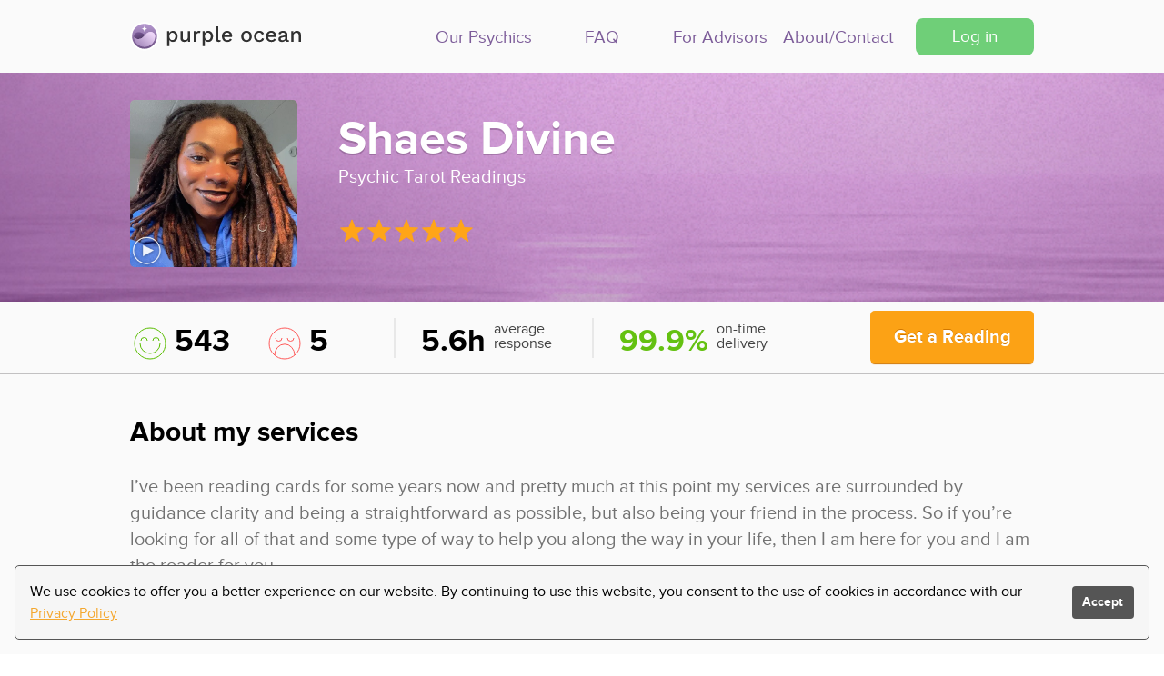

--- FILE ---
content_type: text/html; charset=utf-8
request_url: https://www.purpleocean.co/en/psychics/14766-shaes-divine?page=12
body_size: 17019
content:
<!DOCTYPE html>
<html>
<head>
<!-- Meta Tags -->
<script type="ba3a95beecfd592f31f28510-text/javascript">
  (function(w,d,s,l,i){w[l]=w[l]||[];w[l].push({'gtm.start':
  new Date().getTime(),event:'gtm.js'});var f=d.getElementsByTagName(s)[0],
  j=d.createElement(s),dl=l!='dataLayer'?'&l='+l:'';j.async=true;j.src=
  'https://www.googletagmanager.com/gtm.js?id='+i+dl;f.parentNode.insertBefore(j,f);
  })(window,document,'script','dataLayer','GTM-TQR4BBN')
</script>

<meta charset='utf-8'>
<script type="ba3a95beecfd592f31f28510-text/javascript">window.NREUM||(NREUM={});NREUM.info={"beacon":"bam.nr-data.net","errorBeacon":"bam.nr-data.net","licenseKey":"88799403a0","applicationID":"3209079","transactionName":"cAtXREVbWVwHShhGQEoHUVlURxpDCldA","queueTime":7,"applicationTime":48,"agent":""}</script>
<script type="ba3a95beecfd592f31f28510-text/javascript">(window.NREUM||(NREUM={})).init={ajax:{deny_list:["bam.nr-data.net"]},feature_flags:["soft_nav"]};(window.NREUM||(NREUM={})).loader_config={licenseKey:"88799403a0",applicationID:"3209079",browserID:"3209090"};;/*! For license information please see nr-loader-rum-1.303.0.min.js.LICENSE.txt */
(()=>{var e,t,r={122:(e,t,r)=>{"use strict";r.d(t,{a:()=>i});var n=r(944);function i(e,t){try{if(!e||"object"!=typeof e)return(0,n.R)(3);if(!t||"object"!=typeof t)return(0,n.R)(4);const r=Object.create(Object.getPrototypeOf(t),Object.getOwnPropertyDescriptors(t)),a=0===Object.keys(r).length?e:r;for(let o in a)if(void 0!==e[o])try{if(null===e[o]){r[o]=null;continue}Array.isArray(e[o])&&Array.isArray(t[o])?r[o]=Array.from(new Set([...e[o],...t[o]])):"object"==typeof e[o]&&"object"==typeof t[o]?r[o]=i(e[o],t[o]):r[o]=e[o]}catch(e){r[o]||(0,n.R)(1,e)}return r}catch(e){(0,n.R)(2,e)}}},154:(e,t,r)=>{"use strict";r.d(t,{OF:()=>c,RI:()=>i,WN:()=>u,bv:()=>a,gm:()=>o,mw:()=>s,sb:()=>d});var n=r(863);const i="undefined"!=typeof window&&!!window.document,a="undefined"!=typeof WorkerGlobalScope&&("undefined"!=typeof self&&self instanceof WorkerGlobalScope&&self.navigator instanceof WorkerNavigator||"undefined"!=typeof globalThis&&globalThis instanceof WorkerGlobalScope&&globalThis.navigator instanceof WorkerNavigator),o=i?window:"undefined"!=typeof WorkerGlobalScope&&("undefined"!=typeof self&&self instanceof WorkerGlobalScope&&self||"undefined"!=typeof globalThis&&globalThis instanceof WorkerGlobalScope&&globalThis),s=Boolean("hidden"===o?.document?.visibilityState),c=/iPad|iPhone|iPod/.test(o.navigator?.userAgent),d=c&&"undefined"==typeof SharedWorker,u=((()=>{const e=o.navigator?.userAgent?.match(/Firefox[/\s](\d+\.\d+)/);Array.isArray(e)&&e.length>=2&&e[1]})(),Date.now()-(0,n.t)())},163:(e,t,r)=>{"use strict";r.d(t,{j:()=>E});var n=r(384),i=r(741);var a=r(555);r(860).K7.genericEvents;const o="experimental.resources",s="register",c=e=>{if(!e||"string"!=typeof e)return!1;try{document.createDocumentFragment().querySelector(e)}catch{return!1}return!0};var d=r(614),u=r(944),l=r(122);const f="[data-nr-mask]",g=e=>(0,l.a)(e,(()=>{const e={feature_flags:[],experimental:{allow_registered_children:!1,resources:!1},mask_selector:"*",block_selector:"[data-nr-block]",mask_input_options:{color:!1,date:!1,"datetime-local":!1,email:!1,month:!1,number:!1,range:!1,search:!1,tel:!1,text:!1,time:!1,url:!1,week:!1,textarea:!1,select:!1,password:!0}};return{ajax:{deny_list:void 0,block_internal:!0,enabled:!0,autoStart:!0},api:{get allow_registered_children(){return e.feature_flags.includes(s)||e.experimental.allow_registered_children},set allow_registered_children(t){e.experimental.allow_registered_children=t},duplicate_registered_data:!1},browser_consent_mode:{enabled:!1},distributed_tracing:{enabled:void 0,exclude_newrelic_header:void 0,cors_use_newrelic_header:void 0,cors_use_tracecontext_headers:void 0,allowed_origins:void 0},get feature_flags(){return e.feature_flags},set feature_flags(t){e.feature_flags=t},generic_events:{enabled:!0,autoStart:!0},harvest:{interval:30},jserrors:{enabled:!0,autoStart:!0},logging:{enabled:!0,autoStart:!0},metrics:{enabled:!0,autoStart:!0},obfuscate:void 0,page_action:{enabled:!0},page_view_event:{enabled:!0,autoStart:!0},page_view_timing:{enabled:!0,autoStart:!0},performance:{capture_marks:!1,capture_measures:!1,capture_detail:!0,resources:{get enabled(){return e.feature_flags.includes(o)||e.experimental.resources},set enabled(t){e.experimental.resources=t},asset_types:[],first_party_domains:[],ignore_newrelic:!0}},privacy:{cookies_enabled:!0},proxy:{assets:void 0,beacon:void 0},session:{expiresMs:d.wk,inactiveMs:d.BB},session_replay:{autoStart:!0,enabled:!1,preload:!1,sampling_rate:10,error_sampling_rate:100,collect_fonts:!1,inline_images:!1,fix_stylesheets:!0,mask_all_inputs:!0,get mask_text_selector(){return e.mask_selector},set mask_text_selector(t){c(t)?e.mask_selector="".concat(t,",").concat(f):""===t||null===t?e.mask_selector=f:(0,u.R)(5,t)},get block_class(){return"nr-block"},get ignore_class(){return"nr-ignore"},get mask_text_class(){return"nr-mask"},get block_selector(){return e.block_selector},set block_selector(t){c(t)?e.block_selector+=",".concat(t):""!==t&&(0,u.R)(6,t)},get mask_input_options(){return e.mask_input_options},set mask_input_options(t){t&&"object"==typeof t?e.mask_input_options={...t,password:!0}:(0,u.R)(7,t)}},session_trace:{enabled:!0,autoStart:!0},soft_navigations:{enabled:!0,autoStart:!0},spa:{enabled:!0,autoStart:!0},ssl:void 0,user_actions:{enabled:!0,elementAttributes:["id","className","tagName","type"]}}})());var p=r(154),h=r(324);let m=0;const v={buildEnv:h.F3,distMethod:h.Xs,version:h.xv,originTime:p.WN},b={consented:!1},y={appMetadata:{},get consented(){return this.session?.state?.consent||b.consented},set consented(e){b.consented=e},customTransaction:void 0,denyList:void 0,disabled:!1,harvester:void 0,isolatedBacklog:!1,isRecording:!1,loaderType:void 0,maxBytes:3e4,obfuscator:void 0,onerror:void 0,ptid:void 0,releaseIds:{},session:void 0,timeKeeper:void 0,registeredEntities:[],jsAttributesMetadata:{bytes:0},get harvestCount(){return++m}},_=e=>{const t=(0,l.a)(e,y),r=Object.keys(v).reduce((e,t)=>(e[t]={value:v[t],writable:!1,configurable:!0,enumerable:!0},e),{});return Object.defineProperties(t,r)};var w=r(701);const x=e=>{const t=e.startsWith("http");e+="/",r.p=t?e:"https://"+e};var S=r(836),k=r(241);const R={accountID:void 0,trustKey:void 0,agentID:void 0,licenseKey:void 0,applicationID:void 0,xpid:void 0},A=e=>(0,l.a)(e,R),T=new Set;function E(e,t={},r,o){let{init:s,info:c,loader_config:d,runtime:u={},exposed:l=!0}=t;if(!c){const e=(0,n.pV)();s=e.init,c=e.info,d=e.loader_config}e.init=g(s||{}),e.loader_config=A(d||{}),c.jsAttributes??={},p.bv&&(c.jsAttributes.isWorker=!0),e.info=(0,a.D)(c);const f=e.init,h=[c.beacon,c.errorBeacon];T.has(e.agentIdentifier)||(f.proxy.assets&&(x(f.proxy.assets),h.push(f.proxy.assets)),f.proxy.beacon&&h.push(f.proxy.beacon),e.beacons=[...h],function(e){const t=(0,n.pV)();Object.getOwnPropertyNames(i.W.prototype).forEach(r=>{const n=i.W.prototype[r];if("function"!=typeof n||"constructor"===n)return;let a=t[r];e[r]&&!1!==e.exposed&&"micro-agent"!==e.runtime?.loaderType&&(t[r]=(...t)=>{const n=e[r](...t);return a?a(...t):n})})}(e),(0,n.US)("activatedFeatures",w.B),e.runSoftNavOverSpa&&=!0===f.soft_navigations.enabled&&f.feature_flags.includes("soft_nav")),u.denyList=[...f.ajax.deny_list||[],...f.ajax.block_internal?h:[]],u.ptid=e.agentIdentifier,u.loaderType=r,e.runtime=_(u),T.has(e.agentIdentifier)||(e.ee=S.ee.get(e.agentIdentifier),e.exposed=l,(0,k.W)({agentIdentifier:e.agentIdentifier,drained:!!w.B?.[e.agentIdentifier],type:"lifecycle",name:"initialize",feature:void 0,data:e.config})),T.add(e.agentIdentifier)}},234:(e,t,r)=>{"use strict";r.d(t,{W:()=>a});var n=r(836),i=r(687);class a{constructor(e,t){this.agentIdentifier=e,this.ee=n.ee.get(e),this.featureName=t,this.blocked=!1}deregisterDrain(){(0,i.x3)(this.agentIdentifier,this.featureName)}}},241:(e,t,r)=>{"use strict";r.d(t,{W:()=>a});var n=r(154);const i="newrelic";function a(e={}){try{n.gm.dispatchEvent(new CustomEvent(i,{detail:e}))}catch(e){}}},261:(e,t,r)=>{"use strict";r.d(t,{$9:()=>d,BL:()=>s,CH:()=>g,Dl:()=>_,Fw:()=>y,PA:()=>m,Pl:()=>n,Pv:()=>k,Tb:()=>l,U2:()=>a,V1:()=>S,Wb:()=>x,bt:()=>b,cD:()=>v,d3:()=>w,dT:()=>c,eY:()=>p,fF:()=>f,hG:()=>i,k6:()=>o,nb:()=>h,o5:()=>u});const n="api-",i="addPageAction",a="addToTrace",o="addRelease",s="finished",c="interaction",d="log",u="noticeError",l="pauseReplay",f="recordCustomEvent",g="recordReplay",p="register",h="setApplicationVersion",m="setCurrentRouteName",v="setCustomAttribute",b="setErrorHandler",y="setPageViewName",_="setUserId",w="start",x="wrapLogger",S="measure",k="consent"},289:(e,t,r)=>{"use strict";r.d(t,{GG:()=>a,Qr:()=>s,sB:()=>o});var n=r(878);function i(){return"undefined"==typeof document||"complete"===document.readyState}function a(e,t){if(i())return e();(0,n.sp)("load",e,t)}function o(e){if(i())return e();(0,n.DD)("DOMContentLoaded",e)}function s(e){if(i())return e();(0,n.sp)("popstate",e)}},324:(e,t,r)=>{"use strict";r.d(t,{F3:()=>i,Xs:()=>a,xv:()=>n});const n="1.303.0",i="PROD",a="CDN"},374:(e,t,r)=>{r.nc=(()=>{try{return document?.currentScript?.nonce}catch(e){}return""})()},384:(e,t,r)=>{"use strict";r.d(t,{NT:()=>o,US:()=>u,Zm:()=>s,bQ:()=>d,dV:()=>c,pV:()=>l});var n=r(154),i=r(863),a=r(910);const o={beacon:"bam.nr-data.net",errorBeacon:"bam.nr-data.net"};function s(){return n.gm.NREUM||(n.gm.NREUM={}),void 0===n.gm.newrelic&&(n.gm.newrelic=n.gm.NREUM),n.gm.NREUM}function c(){let e=s();return e.o||(e.o={ST:n.gm.setTimeout,SI:n.gm.setImmediate||n.gm.setInterval,CT:n.gm.clearTimeout,XHR:n.gm.XMLHttpRequest,REQ:n.gm.Request,EV:n.gm.Event,PR:n.gm.Promise,MO:n.gm.MutationObserver,FETCH:n.gm.fetch,WS:n.gm.WebSocket},(0,a.i)(...Object.values(e.o))),e}function d(e,t){let r=s();r.initializedAgents??={},t.initializedAt={ms:(0,i.t)(),date:new Date},r.initializedAgents[e]=t}function u(e,t){s()[e]=t}function l(){return function(){let e=s();const t=e.info||{};e.info={beacon:o.beacon,errorBeacon:o.errorBeacon,...t}}(),function(){let e=s();const t=e.init||{};e.init={...t}}(),c(),function(){let e=s();const t=e.loader_config||{};e.loader_config={...t}}(),s()}},389:(e,t,r)=>{"use strict";function n(e,t=500,r={}){const n=r?.leading||!1;let i;return(...r)=>{n&&void 0===i&&(e.apply(this,r),i=setTimeout(()=>{i=clearTimeout(i)},t)),n||(clearTimeout(i),i=setTimeout(()=>{e.apply(this,r)},t))}}function i(e){let t=!1;return(...r)=>{t||(t=!0,e.apply(this,r))}}r.d(t,{J:()=>i,s:()=>n})},555:(e,t,r)=>{"use strict";r.d(t,{D:()=>s,f:()=>o});var n=r(384),i=r(122);const a={beacon:n.NT.beacon,errorBeacon:n.NT.errorBeacon,licenseKey:void 0,applicationID:void 0,sa:void 0,queueTime:void 0,applicationTime:void 0,ttGuid:void 0,user:void 0,account:void 0,product:void 0,extra:void 0,jsAttributes:{},userAttributes:void 0,atts:void 0,transactionName:void 0,tNamePlain:void 0};function o(e){try{return!!e.licenseKey&&!!e.errorBeacon&&!!e.applicationID}catch(e){return!1}}const s=e=>(0,i.a)(e,a)},566:(e,t,r)=>{"use strict";r.d(t,{LA:()=>s,bz:()=>o});var n=r(154);const i="xxxxxxxx-xxxx-4xxx-yxxx-xxxxxxxxxxxx";function a(e,t){return e?15&e[t]:16*Math.random()|0}function o(){const e=n.gm?.crypto||n.gm?.msCrypto;let t,r=0;return e&&e.getRandomValues&&(t=e.getRandomValues(new Uint8Array(30))),i.split("").map(e=>"x"===e?a(t,r++).toString(16):"y"===e?(3&a()|8).toString(16):e).join("")}function s(e){const t=n.gm?.crypto||n.gm?.msCrypto;let r,i=0;t&&t.getRandomValues&&(r=t.getRandomValues(new Uint8Array(e)));const o=[];for(var s=0;s<e;s++)o.push(a(r,i++).toString(16));return o.join("")}},606:(e,t,r)=>{"use strict";r.d(t,{i:()=>a});var n=r(908);a.on=o;var i=a.handlers={};function a(e,t,r,a){o(a||n.d,i,e,t,r)}function o(e,t,r,i,a){a||(a="feature"),e||(e=n.d);var o=t[a]=t[a]||{};(o[r]=o[r]||[]).push([e,i])}},607:(e,t,r)=>{"use strict";r.d(t,{W:()=>n});const n=(0,r(566).bz)()},614:(e,t,r)=>{"use strict";r.d(t,{BB:()=>o,H3:()=>n,g:()=>d,iL:()=>c,tS:()=>s,uh:()=>i,wk:()=>a});const n="NRBA",i="SESSION",a=144e5,o=18e5,s={STARTED:"session-started",PAUSE:"session-pause",RESET:"session-reset",RESUME:"session-resume",UPDATE:"session-update"},c={SAME_TAB:"same-tab",CROSS_TAB:"cross-tab"},d={OFF:0,FULL:1,ERROR:2}},630:(e,t,r)=>{"use strict";r.d(t,{T:()=>n});const n=r(860).K7.pageViewEvent},646:(e,t,r)=>{"use strict";r.d(t,{y:()=>n});class n{constructor(e){this.contextId=e}}},687:(e,t,r)=>{"use strict";r.d(t,{Ak:()=>d,Ze:()=>f,x3:()=>u});var n=r(241),i=r(836),a=r(606),o=r(860),s=r(646);const c={};function d(e,t){const r={staged:!1,priority:o.P3[t]||0};l(e),c[e].get(t)||c[e].set(t,r)}function u(e,t){e&&c[e]&&(c[e].get(t)&&c[e].delete(t),p(e,t,!1),c[e].size&&g(e))}function l(e){if(!e)throw new Error("agentIdentifier required");c[e]||(c[e]=new Map)}function f(e="",t="feature",r=!1){if(l(e),!e||!c[e].get(t)||r)return p(e,t);c[e].get(t).staged=!0,g(e)}function g(e){const t=Array.from(c[e]);t.every(([e,t])=>t.staged)&&(t.sort((e,t)=>e[1].priority-t[1].priority),t.forEach(([t])=>{c[e].delete(t),p(e,t)}))}function p(e,t,r=!0){const o=e?i.ee.get(e):i.ee,c=a.i.handlers;if(!o.aborted&&o.backlog&&c){if((0,n.W)({agentIdentifier:e,type:"lifecycle",name:"drain",feature:t}),r){const e=o.backlog[t],r=c[t];if(r){for(let t=0;e&&t<e.length;++t)h(e[t],r);Object.entries(r).forEach(([e,t])=>{Object.values(t||{}).forEach(t=>{t[0]?.on&&t[0]?.context()instanceof s.y&&t[0].on(e,t[1])})})}}o.isolatedBacklog||delete c[t],o.backlog[t]=null,o.emit("drain-"+t,[])}}function h(e,t){var r=e[1];Object.values(t[r]||{}).forEach(t=>{var r=e[0];if(t[0]===r){var n=t[1],i=e[3],a=e[2];n.apply(i,a)}})}},699:(e,t,r)=>{"use strict";r.d(t,{It:()=>a,KC:()=>s,No:()=>i,qh:()=>o});var n=r(860);const i=16e3,a=1e6,o="SESSION_ERROR",s={[n.K7.logging]:!0,[n.K7.genericEvents]:!1,[n.K7.jserrors]:!1,[n.K7.ajax]:!1}},701:(e,t,r)=>{"use strict";r.d(t,{B:()=>a,t:()=>o});var n=r(241);const i=new Set,a={};function o(e,t){const r=t.agentIdentifier;a[r]??={},e&&"object"==typeof e&&(i.has(r)||(t.ee.emit("rumresp",[e]),a[r]=e,i.add(r),(0,n.W)({agentIdentifier:r,loaded:!0,drained:!0,type:"lifecycle",name:"load",feature:void 0,data:e})))}},741:(e,t,r)=>{"use strict";r.d(t,{W:()=>a});var n=r(944),i=r(261);class a{#e(e,...t){if(this[e]!==a.prototype[e])return this[e](...t);(0,n.R)(35,e)}addPageAction(e,t){return this.#e(i.hG,e,t)}register(e){return this.#e(i.eY,e)}recordCustomEvent(e,t){return this.#e(i.fF,e,t)}setPageViewName(e,t){return this.#e(i.Fw,e,t)}setCustomAttribute(e,t,r){return this.#e(i.cD,e,t,r)}noticeError(e,t){return this.#e(i.o5,e,t)}setUserId(e){return this.#e(i.Dl,e)}setApplicationVersion(e){return this.#e(i.nb,e)}setErrorHandler(e){return this.#e(i.bt,e)}addRelease(e,t){return this.#e(i.k6,e,t)}log(e,t){return this.#e(i.$9,e,t)}start(){return this.#e(i.d3)}finished(e){return this.#e(i.BL,e)}recordReplay(){return this.#e(i.CH)}pauseReplay(){return this.#e(i.Tb)}addToTrace(e){return this.#e(i.U2,e)}setCurrentRouteName(e){return this.#e(i.PA,e)}interaction(e){return this.#e(i.dT,e)}wrapLogger(e,t,r){return this.#e(i.Wb,e,t,r)}measure(e,t){return this.#e(i.V1,e,t)}consent(e){return this.#e(i.Pv,e)}}},773:(e,t,r)=>{"use strict";r.d(t,{z_:()=>a,XG:()=>s,TZ:()=>n,rs:()=>i,xV:()=>o});r(154),r(566),r(384);const n=r(860).K7.metrics,i="sm",a="cm",o="storeSupportabilityMetrics",s="storeEventMetrics"},782:(e,t,r)=>{"use strict";r.d(t,{T:()=>n});const n=r(860).K7.pageViewTiming},836:(e,t,r)=>{"use strict";r.d(t,{P:()=>s,ee:()=>c});var n=r(384),i=r(990),a=r(646),o=r(607);const s="nr@context:".concat(o.W),c=function e(t,r){var n={},o={},u={},l=!1;try{l=16===r.length&&d.initializedAgents?.[r]?.runtime.isolatedBacklog}catch(e){}var f={on:p,addEventListener:p,removeEventListener:function(e,t){var r=n[e];if(!r)return;for(var i=0;i<r.length;i++)r[i]===t&&r.splice(i,1)},emit:function(e,r,n,i,a){!1!==a&&(a=!0);if(c.aborted&&!i)return;t&&a&&t.emit(e,r,n);var s=g(n);h(e).forEach(e=>{e.apply(s,r)});var d=v()[o[e]];d&&d.push([f,e,r,s]);return s},get:m,listeners:h,context:g,buffer:function(e,t){const r=v();if(t=t||"feature",f.aborted)return;Object.entries(e||{}).forEach(([e,n])=>{o[n]=t,t in r||(r[t]=[])})},abort:function(){f._aborted=!0,Object.keys(f.backlog).forEach(e=>{delete f.backlog[e]})},isBuffering:function(e){return!!v()[o[e]]},debugId:r,backlog:l?{}:t&&"object"==typeof t.backlog?t.backlog:{},isolatedBacklog:l};return Object.defineProperty(f,"aborted",{get:()=>{let e=f._aborted||!1;return e||(t&&(e=t.aborted),e)}}),f;function g(e){return e&&e instanceof a.y?e:e?(0,i.I)(e,s,()=>new a.y(s)):new a.y(s)}function p(e,t){n[e]=h(e).concat(t)}function h(e){return n[e]||[]}function m(t){return u[t]=u[t]||e(f,t)}function v(){return f.backlog}}(void 0,"globalEE"),d=(0,n.Zm)();d.ee||(d.ee=c)},843:(e,t,r)=>{"use strict";r.d(t,{u:()=>i});var n=r(878);function i(e,t=!1,r,i){(0,n.DD)("visibilitychange",function(){if(t)return void("hidden"===document.visibilityState&&e());e(document.visibilityState)},r,i)}},860:(e,t,r)=>{"use strict";r.d(t,{$J:()=>u,K7:()=>c,P3:()=>d,XX:()=>i,Yy:()=>s,df:()=>a,qY:()=>n,v4:()=>o});const n="events",i="jserrors",a="browser/blobs",o="rum",s="browser/logs",c={ajax:"ajax",genericEvents:"generic_events",jserrors:i,logging:"logging",metrics:"metrics",pageAction:"page_action",pageViewEvent:"page_view_event",pageViewTiming:"page_view_timing",sessionReplay:"session_replay",sessionTrace:"session_trace",softNav:"soft_navigations",spa:"spa"},d={[c.pageViewEvent]:1,[c.pageViewTiming]:2,[c.metrics]:3,[c.jserrors]:4,[c.spa]:5,[c.ajax]:6,[c.sessionTrace]:7,[c.softNav]:8,[c.sessionReplay]:9,[c.logging]:10,[c.genericEvents]:11},u={[c.pageViewEvent]:o,[c.pageViewTiming]:n,[c.ajax]:n,[c.spa]:n,[c.softNav]:n,[c.metrics]:i,[c.jserrors]:i,[c.sessionTrace]:a,[c.sessionReplay]:a,[c.logging]:s,[c.genericEvents]:"ins"}},863:(e,t,r)=>{"use strict";function n(){return Math.floor(performance.now())}r.d(t,{t:()=>n})},878:(e,t,r)=>{"use strict";function n(e,t){return{capture:e,passive:!1,signal:t}}function i(e,t,r=!1,i){window.addEventListener(e,t,n(r,i))}function a(e,t,r=!1,i){document.addEventListener(e,t,n(r,i))}r.d(t,{DD:()=>a,jT:()=>n,sp:()=>i})},908:(e,t,r)=>{"use strict";r.d(t,{d:()=>n,p:()=>i});var n=r(836).ee.get("handle");function i(e,t,r,i,a){a?(a.buffer([e],i),a.emit(e,t,r)):(n.buffer([e],i),n.emit(e,t,r))}},910:(e,t,r)=>{"use strict";r.d(t,{i:()=>a});var n=r(944);const i=new Map;function a(...e){return e.every(e=>{if(i.has(e))return i.get(e);const t="function"==typeof e&&e.toString().includes("[native code]");return t||(0,n.R)(64,e?.name||e?.toString()),i.set(e,t),t})}},944:(e,t,r)=>{"use strict";r.d(t,{R:()=>i});var n=r(241);function i(e,t){"function"==typeof console.debug&&(console.debug("New Relic Warning: https://github.com/newrelic/newrelic-browser-agent/blob/main/docs/warning-codes.md#".concat(e),t),(0,n.W)({agentIdentifier:null,drained:null,type:"data",name:"warn",feature:"warn",data:{code:e,secondary:t}}))}},990:(e,t,r)=>{"use strict";r.d(t,{I:()=>i});var n=Object.prototype.hasOwnProperty;function i(e,t,r){if(n.call(e,t))return e[t];var i=r();if(Object.defineProperty&&Object.keys)try{return Object.defineProperty(e,t,{value:i,writable:!0,enumerable:!1}),i}catch(e){}return e[t]=i,i}}},n={};function i(e){var t=n[e];if(void 0!==t)return t.exports;var a=n[e]={exports:{}};return r[e](a,a.exports,i),a.exports}i.m=r,i.d=(e,t)=>{for(var r in t)i.o(t,r)&&!i.o(e,r)&&Object.defineProperty(e,r,{enumerable:!0,get:t[r]})},i.f={},i.e=e=>Promise.all(Object.keys(i.f).reduce((t,r)=>(i.f[r](e,t),t),[])),i.u=e=>"nr-rum-1.303.0.min.js",i.o=(e,t)=>Object.prototype.hasOwnProperty.call(e,t),e={},t="NRBA-1.303.0.PROD:",i.l=(r,n,a,o)=>{if(e[r])e[r].push(n);else{var s,c;if(void 0!==a)for(var d=document.getElementsByTagName("script"),u=0;u<d.length;u++){var l=d[u];if(l.getAttribute("src")==r||l.getAttribute("data-webpack")==t+a){s=l;break}}if(!s){c=!0;var f={296:"sha512-DjFbtykbDCyUDGsp+l/dYhH0LhW/Jv9sDnc+aleTRmpV1ZRfyOeip4Sv4USz3Fk0DZCWshsM7d24cTr9Xf3L/A=="};(s=document.createElement("script")).charset="utf-8",i.nc&&s.setAttribute("nonce",i.nc),s.setAttribute("data-webpack",t+a),s.src=r,0!==s.src.indexOf(window.location.origin+"/")&&(s.crossOrigin="anonymous"),f[o]&&(s.integrity=f[o])}e[r]=[n];var g=(t,n)=>{s.onerror=s.onload=null,clearTimeout(p);var i=e[r];if(delete e[r],s.parentNode&&s.parentNode.removeChild(s),i&&i.forEach(e=>e(n)),t)return t(n)},p=setTimeout(g.bind(null,void 0,{type:"timeout",target:s}),12e4);s.onerror=g.bind(null,s.onerror),s.onload=g.bind(null,s.onload),c&&document.head.appendChild(s)}},i.r=e=>{"undefined"!=typeof Symbol&&Symbol.toStringTag&&Object.defineProperty(e,Symbol.toStringTag,{value:"Module"}),Object.defineProperty(e,"__esModule",{value:!0})},i.p="https://js-agent.newrelic.com/",(()=>{var e={374:0,840:0};i.f.j=(t,r)=>{var n=i.o(e,t)?e[t]:void 0;if(0!==n)if(n)r.push(n[2]);else{var a=new Promise((r,i)=>n=e[t]=[r,i]);r.push(n[2]=a);var o=i.p+i.u(t),s=new Error;i.l(o,r=>{if(i.o(e,t)&&(0!==(n=e[t])&&(e[t]=void 0),n)){var a=r&&("load"===r.type?"missing":r.type),o=r&&r.target&&r.target.src;s.message="Loading chunk "+t+" failed.\n("+a+": "+o+")",s.name="ChunkLoadError",s.type=a,s.request=o,n[1](s)}},"chunk-"+t,t)}};var t=(t,r)=>{var n,a,[o,s,c]=r,d=0;if(o.some(t=>0!==e[t])){for(n in s)i.o(s,n)&&(i.m[n]=s[n]);if(c)c(i)}for(t&&t(r);d<o.length;d++)a=o[d],i.o(e,a)&&e[a]&&e[a][0](),e[a]=0},r=self["webpackChunk:NRBA-1.303.0.PROD"]=self["webpackChunk:NRBA-1.303.0.PROD"]||[];r.forEach(t.bind(null,0)),r.push=t.bind(null,r.push.bind(r))})(),(()=>{"use strict";i(374);var e=i(566),t=i(741);class r extends t.W{agentIdentifier=(0,e.LA)(16)}var n=i(860);const a=Object.values(n.K7);var o=i(163);var s=i(908),c=i(863),d=i(261),u=i(241),l=i(944),f=i(701),g=i(773);function p(e,t,i,a){const o=a||i;!o||o[e]&&o[e]!==r.prototype[e]||(o[e]=function(){(0,s.p)(g.xV,["API/"+e+"/called"],void 0,n.K7.metrics,i.ee),(0,u.W)({agentIdentifier:i.agentIdentifier,drained:!!f.B?.[i.agentIdentifier],type:"data",name:"api",feature:d.Pl+e,data:{}});try{return t.apply(this,arguments)}catch(e){(0,l.R)(23,e)}})}function h(e,t,r,n,i){const a=e.info;null===r?delete a.jsAttributes[t]:a.jsAttributes[t]=r,(i||null===r)&&(0,s.p)(d.Pl+n,[(0,c.t)(),t,r],void 0,"session",e.ee)}var m=i(687),v=i(234),b=i(289),y=i(154),_=i(384);const w=e=>y.RI&&!0===e?.privacy.cookies_enabled;function x(e){return!!(0,_.dV)().o.MO&&w(e)&&!0===e?.session_trace.enabled}var S=i(389),k=i(699);class R extends v.W{constructor(e,t){super(e.agentIdentifier,t),this.agentRef=e,this.abortHandler=void 0,this.featAggregate=void 0,this.loadedSuccessfully=void 0,this.onAggregateImported=new Promise(e=>{this.loadedSuccessfully=e}),this.deferred=Promise.resolve(),!1===e.init[this.featureName].autoStart?this.deferred=new Promise((t,r)=>{this.ee.on("manual-start-all",(0,S.J)(()=>{(0,m.Ak)(e.agentIdentifier,this.featureName),t()}))}):(0,m.Ak)(e.agentIdentifier,t)}importAggregator(e,t,r={}){if(this.featAggregate)return;const n=async()=>{let n;await this.deferred;try{if(w(e.init)){const{setupAgentSession:t}=await i.e(296).then(i.bind(i,305));n=t(e)}}catch(e){(0,l.R)(20,e),this.ee.emit("internal-error",[e]),(0,s.p)(k.qh,[e],void 0,this.featureName,this.ee)}try{if(!this.#t(this.featureName,n,e.init))return(0,m.Ze)(this.agentIdentifier,this.featureName),void this.loadedSuccessfully(!1);const{Aggregate:i}=await t();this.featAggregate=new i(e,r),e.runtime.harvester.initializedAggregates.push(this.featAggregate),this.loadedSuccessfully(!0)}catch(e){(0,l.R)(34,e),this.abortHandler?.(),(0,m.Ze)(this.agentIdentifier,this.featureName,!0),this.loadedSuccessfully(!1),this.ee&&this.ee.abort()}};y.RI?(0,b.GG)(()=>n(),!0):n()}#t(e,t,r){if(this.blocked)return!1;switch(e){case n.K7.sessionReplay:return x(r)&&!!t;case n.K7.sessionTrace:return!!t;default:return!0}}}var A=i(630),T=i(614);class E extends R{static featureName=A.T;constructor(e){var t;super(e,A.T),this.setupInspectionEvents(e.agentIdentifier),t=e,p(d.Fw,function(e,r){"string"==typeof e&&("/"!==e.charAt(0)&&(e="/"+e),t.runtime.customTransaction=(r||"http://custom.transaction")+e,(0,s.p)(d.Pl+d.Fw,[(0,c.t)()],void 0,void 0,t.ee))},t),this.importAggregator(e,()=>i.e(296).then(i.bind(i,108)))}setupInspectionEvents(e){const t=(t,r)=>{t&&(0,u.W)({agentIdentifier:e,timeStamp:t.timeStamp,loaded:"complete"===t.target.readyState,type:"window",name:r,data:t.target.location+""})};(0,b.sB)(e=>{t(e,"DOMContentLoaded")}),(0,b.GG)(e=>{t(e,"load")}),(0,b.Qr)(e=>{t(e,"navigate")}),this.ee.on(T.tS.UPDATE,(t,r)=>{(0,u.W)({agentIdentifier:e,type:"lifecycle",name:"session",data:r})})}}var N=i(843),j=i(878),I=i(782);class P extends R{static featureName=I.T;constructor(e){super(e,I.T),y.RI&&((0,N.u)(()=>(0,s.p)("docHidden",[(0,c.t)()],void 0,I.T,this.ee),!0),(0,j.sp)("pagehide",()=>(0,s.p)("winPagehide",[(0,c.t)()],void 0,I.T,this.ee)),this.importAggregator(e,()=>i.e(296).then(i.bind(i,350))))}}class O extends R{static featureName=g.TZ;constructor(e){super(e,g.TZ),y.RI&&document.addEventListener("securitypolicyviolation",e=>{(0,s.p)(g.xV,["Generic/CSPViolation/Detected"],void 0,this.featureName,this.ee)}),this.importAggregator(e,()=>i.e(296).then(i.bind(i,623)))}}new class extends r{constructor(e){var t;(super(),y.gm)?(this.features={},(0,_.bQ)(this.agentIdentifier,this),this.desiredFeatures=new Set(e.features||[]),this.desiredFeatures.add(E),this.runSoftNavOverSpa=[...this.desiredFeatures].some(e=>e.featureName===n.K7.softNav),(0,o.j)(this,e,e.loaderType||"agent"),t=this,p(d.cD,function(e,r,n=!1){if("string"==typeof e){if(["string","number","boolean"].includes(typeof r)||null===r)return h(t,e,r,d.cD,n);(0,l.R)(40,typeof r)}else(0,l.R)(39,typeof e)},t),function(e){p(d.Dl,function(t){if("string"==typeof t||null===t)return h(e,"enduser.id",t,d.Dl,!0);(0,l.R)(41,typeof t)},e)}(this),function(e){p(d.nb,function(t){if("string"==typeof t||null===t)return h(e,"application.version",t,d.nb,!1);(0,l.R)(42,typeof t)},e)}(this),function(e){p(d.d3,function(){e.ee.emit("manual-start-all")},e)}(this),function(e){p(d.Pv,function(t=!0){if("boolean"==typeof t){if((0,s.p)(d.Pl+d.Pv,[t],void 0,"session",e.ee),e.runtime.consented=t,t){const t=e.features.page_view_event;t.onAggregateImported.then(e=>{const r=t.featAggregate;e&&!r.sentRum&&r.sendRum()})}}else(0,l.R)(65,typeof t)},e)}(this),this.run()):(0,l.R)(21)}get config(){return{info:this.info,init:this.init,loader_config:this.loader_config,runtime:this.runtime}}get api(){return this}run(){try{const e=function(e){const t={};return a.forEach(r=>{t[r]=!!e[r]?.enabled}),t}(this.init),t=[...this.desiredFeatures];t.sort((e,t)=>n.P3[e.featureName]-n.P3[t.featureName]),t.forEach(t=>{if(!e[t.featureName]&&t.featureName!==n.K7.pageViewEvent)return;if(this.runSoftNavOverSpa&&t.featureName===n.K7.spa)return;if(!this.runSoftNavOverSpa&&t.featureName===n.K7.softNav)return;const r=function(e){switch(e){case n.K7.ajax:return[n.K7.jserrors];case n.K7.sessionTrace:return[n.K7.ajax,n.K7.pageViewEvent];case n.K7.sessionReplay:return[n.K7.sessionTrace];case n.K7.pageViewTiming:return[n.K7.pageViewEvent];default:return[]}}(t.featureName).filter(e=>!(e in this.features));r.length>0&&(0,l.R)(36,{targetFeature:t.featureName,missingDependencies:r}),this.features[t.featureName]=new t(this)})}catch(e){(0,l.R)(22,e);for(const e in this.features)this.features[e].abortHandler?.();const t=(0,_.Zm)();delete t.initializedAgents[this.agentIdentifier]?.features,delete this.sharedAggregator;return t.ee.get(this.agentIdentifier).abort(),!1}}}({features:[E,P,O],loaderType:"lite"})})()})();</script>
<meta content='width=device-width, initial-scale=1.0, maximum-scale=1.0, user-scalable=no' name='viewport'>
<meta content='I’ve been reading cards for some years now and pretty much at this point my services are surrounded by guidance clarity and being a straightforward...' name='description'>
<meta content='purpleocean://invite_from_fb' property='al:ios:url'>
<meta content='926748329' property='al:ios:app_store_id'>
<meta content='Purple Ocean' property='al:ios:app_name'>
<meta content='purpleocean://' property='al:android:url'>
<meta content='Purple Ocean Psychic Reading' property='al:android:app_name'>
<meta content='co.purpleocean.android' property='al:android:package'>
<meta content='https://www.purpleocean.co' property='al:web:url'>
<meta content='website' property='og:type'>
<meta content='https://www.purpleocean.co/en/psychics/14766-shaes-divine?page=12' property='og:url'>
<meta content='Psychic Tarot Readings - Purple Ocean psychic reading by Shaes Divine' property='og:title'>
<meta content='Personalized psychic video readings on love, romance, money, and more! Unlock life secrets by connecting with some of the highest rated advisors in the world!' property='og:description'>
<meta content='https://www.purpleocean.co/assets/image2-da1e64b70e0cbf79eab03d61fd9c75ca4385cbd77aeda0f638aa218c442f3535.png' property='og:image'>
<style type="text/css">@font-face {font-family:Fraunces;font-style:normal;font-weight:100 900;src:url(/cf-fonts/v/fraunces/5.0.18/latin/opsz/normal.woff2);unicode-range:U+0000-00FF,U+0131,U+0152-0153,U+02BB-02BC,U+02C6,U+02DA,U+02DC,U+0304,U+0308,U+0329,U+2000-206F,U+2074,U+20AC,U+2122,U+2191,U+2193,U+2212,U+2215,U+FEFF,U+FFFD;font-display:swap;}@font-face {font-family:Fraunces;font-style:normal;font-weight:100 900;src:url(/cf-fonts/v/fraunces/5.0.18/latin-ext/opsz/normal.woff2);unicode-range:U+0100-02AF,U+0304,U+0308,U+0329,U+1E00-1E9F,U+1EF2-1EFF,U+2020,U+20A0-20AB,U+20AD-20CF,U+2113,U+2C60-2C7F,U+A720-A7FF;font-display:swap;}@font-face {font-family:Fraunces;font-style:normal;font-weight:100 900;src:url(/cf-fonts/v/fraunces/5.0.18/vietnamese/opsz/normal.woff2);unicode-range:U+0102-0103,U+0110-0111,U+0128-0129,U+0168-0169,U+01A0-01A1,U+01AF-01B0,U+0300-0301,U+0303-0304,U+0308-0309,U+0323,U+0329,U+1EA0-1EF9,U+20AB;font-display:swap;}@font-face {font-family:Fraunces;font-style:italic;font-weight:100 900;src:url(/cf-fonts/v/fraunces/5.0.18/latin-ext/opsz/italic.woff2);unicode-range:U+0100-02AF,U+0304,U+0308,U+0329,U+1E00-1E9F,U+1EF2-1EFF,U+2020,U+20A0-20AB,U+20AD-20CF,U+2113,U+2C60-2C7F,U+A720-A7FF;font-display:swap;}@font-face {font-family:Fraunces;font-style:italic;font-weight:100 900;src:url(/cf-fonts/v/fraunces/5.0.18/vietnamese/opsz/italic.woff2);unicode-range:U+0102-0103,U+0110-0111,U+0128-0129,U+0168-0169,U+01A0-01A1,U+01AF-01B0,U+0300-0301,U+0303-0304,U+0308-0309,U+0323,U+0329,U+1EA0-1EF9,U+20AB;font-display:swap;}@font-face {font-family:Fraunces;font-style:italic;font-weight:100 900;src:url(/cf-fonts/v/fraunces/5.0.18/latin/opsz/italic.woff2);unicode-range:U+0000-00FF,U+0131,U+0152-0153,U+02BB-02BC,U+02C6,U+02DA,U+02DC,U+0304,U+0308,U+0329,U+2000-206F,U+2074,U+20AC,U+2122,U+2191,U+2193,U+2212,U+2215,U+FEFF,U+FFFD;font-display:swap;}</style>
<!-- Page Title &amp; Favicon -->
<title>Psychic Tarot Readings - Purple Ocean psychic reading by Shaes Divine</title>
<link rel="icon" type="image/x-icon" href="https://www.purpleocean.co/assets/favicon_po-7ac8312b906a77bef93418b0fd7badb6aca7465da174db49cd99ab0717306169.ico" />
<link rel="stylesheet" href="/assets/application-bfcb3b6ee5595c14f6e2617b666ec86702e5bb3302cbbf5772e9cb7d45a44f4f.css" media="all" />
<script src="/assets/application-da7f71c980bad80f18e766c5ca951ea248d14b1ceda639c7e33c1c705fd71cdc.js" type="ba3a95beecfd592f31f28510-text/javascript"></script>
<meta name="csrf-param" content="authenticity_token" />
<meta name="csrf-token" content="xVXSmngVjfw3SH2SklDRzm-5pYREh6yEqWuiGwwTQlV_cDAFfbunX2CqUxOHSp2JcMhClYDb7dm7p41iwE5SOA" />
</head>
<body class=''>
<style>
  .grecaptcha-badge { display: none !important; }
</style>
<noscript>
<iframe height='0' src='https://www.googletagmanager.com/ns.html?id=GTM-TQR4BBN' style='display:none;visibility:hidden' width='0'></iframe>
</noscript>

<script type="ba3a95beecfd592f31f28510-text/javascript">
  dataLayer.push({'event': 'page visit', 'page title': "Psychic Tarot Readings - Purple Ocean psychic reading by Shaes Divine", 'url': "https://www.purpleocean.co/en/psychics/14766-shaes-divine?page=12"});
</script>
<!--[if lt IE 7]>
<p class="chromeframe">You are using an <strong>outdated</strong> browser. Please <a href="https://browsehappy.com/">upgrade your browser</a> or <a href="http://www.google.com/chromeframe/?redirect=true">activate Google Chrome Frame</a> to improve your experience.</p>
<![endif]-->
<div id='container'>
<!-- Inner-Container -->
<div id='inner-container'>
<!-- Header -->
<div id='navbar'>
<div class='container'>
<div class='navbar full-height'>
<a href='/'>
<img alt="Purple Ocean" src="/assets/purple-ocean-ef0f3c3c39574ce858d71a90acfd2accf236bdb3a96da50c78bc9d041357de51.svg" />
</a>
<div class='hamburger'>
<div class='line'></div>
<div class='line'></div>
<div class='line'></div>
</div>
<ul class='nav-links flex-align-center'>
<li>
<a href='/psychics'>Our Psychics</a>
</li>
<li>
<a href='/faq'>FAQ</a>
</li>
<li>
<a href='/for-advisors'>For Advisors</a>
</li>
<li>
<a href='/contact'>About/Contact</a>
</li>
<li>
<a class='cta nav-cta' href='/users/sign_in'>Log in</a>
</li>
</ul>
</div>
</div>
</div>
<script type="ba3a95beecfd592f31f28510-text/javascript">
  document.addEventListener("DOMContentLoaded", () => {
    const hamburger = document.querySelector(".hamburger");
    const navLinks = document.querySelector(".nav-links");
    const navbar = document.querySelector(".navbar");
    const slideMenu = document.createElement("div");
  
    slideMenu.classList.add("slide-menu");
    slideMenu.innerHTML = `<ul>${navLinks.innerHTML}</ul>`;
    navbar.appendChild(slideMenu);
  
    function toggleSlideMenu() {
      slideMenu.classList.toggle("show");
      hamburger.classList.toggle("show");
      document.body.classList.toggle("no-scroll");
    }
  
    function closeSlideMenu() {
      slideMenu.classList.remove("show");
      hamburger.classList.remove("show");
      document.body.classList.remove("no-scroll");
    }
  
    hamburger.addEventListener("click", () => {
      toggleSlideMenu();
    });
  
    document.addEventListener("click", (event) => {
      const isClickInside = slideMenu.contains(event.target) || hamburger.contains(event.target);
      
      if (!isClickInside && slideMenu.classList.contains("show")) {
        closeSlideMenu();
      }
    });
  
    const slideMenuLinks = slideMenu.querySelectorAll("a");
    slideMenuLinks.forEach((link) => {
      link.addEventListener("click", () => {
        closeSlideMenu();
      });
    });
  
    function checkWindowWidth() {
      if (window.innerWidth > 768) {
        closeSlideMenu();
      }
    }
  
    checkWindowWidth();
    window.addEventListener("resize", checkWindowWidth);
  });
</script>

<!-- /Header -->
<!-- Page Head -->
<div class='page-head'>
<div class='container'>
<div class='advisor-hor'>
<div class='photo' itemprop='image' style='background-image: url(https://purple.brgsrv.com/eyJrZXkiOiJ1c2Vycy8xMDQ4OTQwL2F2YXRhcl8xNzM1Nzc4MDQzLmpwZWciLCJlZGl0cyI6eyJyZXNpemUiOnsid2lkdGgiOjU4MCwiZml0IjoiY29udGFpbiJ9fX0=);'>
<span class='play-overlay'>
<img alt="" data-video_url="https://purple.brgsrv.com/advisors/1048940/po_p_v1__2025-04-24_21:54:23_profile_video_1735778003.mp4" src="/assets/playbutton-73edfa71c013cd93f2c9d7eb49af2ab8805704c949e72b7321d857410ab8c0ac.png" />
</span>
</div>
<div class='brief' itemref='product-name-for-ref-to' itemscope itemtype='http://schema.org/Product'>
<meta content='https://purple.brgsrv.com/eyJrZXkiOiJ1c2Vycy8xMDQ4OTQwL2F2YXRhcl8xNzM1Nzc4MDQzLmpwZWciLCJlZGl0cyI6eyJyZXNpemUiOnsid2lkdGgiOjU4MCwiZml0IjoiY29udGFpbiJ9fX0=' itemprop='image'>
<meta content='PurpleOcean' itemprop='brand'>
<meta content='Psychic Readings &gt; Oracle guidance' itemprop='category'>
<div itemscope itemtype='http://schema.org/Person'>
<h2 class='name' id='product-name-for-ref-to' itemprop='name'>Shaes Divine</h2>
</div>
<div class='service-title'>Psychic Tarot Readings</div>
<div itemprop='offers' itemscope itemtype='https://schema.org/Offer'>
<meta content='USD' itemprop='priceCurrency'>
<meta content='15.49' itemprop='price'>
</div>
<div class='rating-and-online-status'>
<div class='rating'>
<div class='rating-blank-stars'>
<div class='rating-filled-in-stars' style='width: 100.0%'>
<div itemprop='aggregateRating' itemscope itemtype='http://schema.org/AggregateRating'>
<meta content='558' itemprop='ratingCount'>
<meta content='5.0' itemprop='ratingValue'>
</div>
</div>
</div>
</div>
</div>
</div>
</div>
</div>
</div>
<!-- /Page Head -->
<div class='dashboard'>
<div class='container'>
<div class='piece double feedback-summary'>
<span class='likes data_wrapper'>
<img alt="Positive feedbacks" src="/assets/like-7f52c20647c2ce037e90a1d279bbd12abdc6270264b9fca00b0fe3f166935d9a.svg" />
543
</span>
<span class='dislikes data_wrapper'>
<img alt="Negative feedbacks" src="/assets/dislike-0bdcd06cf4b03d5ffa3dfa5e86f0c83e8ec4a029d61b2d218fe71897b889b7d3.svg" />
5
</span>
</div>
<div class='piece single average-response'>
<span class='data-wrapper'>
5.6h
<span class='two-lines'>average response</span>
</span>
</div>
<div class='piece single ontime-delivery'>
<span class='data-wrapper'>
99.9%
<span class='two-lines'>on-time delivery</span>
</span>
</div>
<div class='piece-button'>
<a href='https://purpleocean.onelink.me/2413446589?af_dp=purpleocean%3A%2F%2Fadvisor%2F14766&amp;af_force_deeplink=true&amp;af_web_dp=https%3A%2F%2Fwww.purpleocean.co%2Fpsychics%2F14766&amp;c=web+organic+traffic&amp;deep_link_value=purpleocean%3A%2F%2Fadvisor%2F14766&amp;is_retargeting=true&amp;pid=w2m_purpleocean.co'>Get a Reading</a>
</div>
</div>
</div>
<!-- Content -->
<div id='content'>
<div class='container'>
<div class='services-and-categories'>
<h3>About my services</h3>
<p>I’ve been reading cards for some years now and pretty much at this point my services are surrounded by guidance clarity and being a straightforward as possible, but also being your friend in the process. So if you’re looking for all of that and some type of way to help you along the way in your life, then I am here for you and I am the reader for you.</p>
<hr>
<h3>Categories</h3>
<p>Oracle guidance, Angel insights, Dream analysis, Love readings, Tarot readings</p>
</div>
<div class='ratings-and-reviews'>
<h2>Ratings and reviews</h2>
<div class='feedback'>
<div class='feedback-wrapper'>
<img alt="" src="/assets/like-7f52c20647c2ce037e90a1d279bbd12abdc6270264b9fca00b0fe3f166935d9a.svg" />
<div class='feedback-metadata'>
<div class='feedbacker'>Nashawn</div>
<div class='feedback-date'>13 July, 2022</div>
</div>
</div>
<p>Can’t say it enough🙏🏾 AMAZING ✨</p>
</div>
<div class='feedback'>
<div class='feedback-wrapper'>
<img alt="" src="/assets/like-7f52c20647c2ce037e90a1d279bbd12abdc6270264b9fca00b0fe3f166935d9a.svg" />
<div class='feedback-metadata'>
<div class='feedbacker'>Nashawn</div>
<div class='feedback-date'>13 July, 2022</div>
</div>
</div>
<p>She really is amazing and dead on .</p>
</div>
<div class='feedback'>
<div class='feedback-wrapper'>
<img alt="" src="/assets/like-7f52c20647c2ce037e90a1d279bbd12abdc6270264b9fca00b0fe3f166935d9a.svg" />
<div class='feedback-metadata'>
<div class='feedbacker'>Elviraa</div>
<div class='feedback-date'>10 July, 2022</div>
</div>
</div>
<p>Shae is the most gifted person to ever read for me. The best of the best on this app for sure. I would recommend her to anyone who is looking for guidance. Her readings are raw, accurate and very helpful. She is courteous and works in an efficient manner. I will definitely be booking again.</p>
</div>
<div class='feedback'>
<div class='feedback-wrapper'>
<img alt="" src="/assets/like-7f52c20647c2ce037e90a1d279bbd12abdc6270264b9fca00b0fe3f166935d9a.svg" />
<div class='feedback-metadata'>
<div class='feedbacker'>Chantillylace</div>
<div class='feedback-date'>8 July, 2022</div>
</div>
</div>
<p>💜💜💜💜💜</p>
</div>
<div class='feedback'>
<div class='feedback-wrapper'>
<img alt="" src="/assets/like-7f52c20647c2ce037e90a1d279bbd12abdc6270264b9fca00b0fe3f166935d9a.svg" />
<div class='feedback-metadata'>
<div class='feedbacker'>Stillwater</div>
<div class='feedback-date'>6 July, 2022</div>
</div>
</div>
<p>Liiiiisten!!! I HIGHLY recommend Shae. Good and bad she will tell you what’s really going on. No holds bar and her spirit is so comforting so if you feel drawn to her in a positive way definitely do not hesitate!</p>
</div>
<div class='feedback'>
<div class='feedback-wrapper'>
<img alt="" src="/assets/like-7f52c20647c2ce037e90a1d279bbd12abdc6270264b9fca00b0fe3f166935d9a.svg" />
<div class='feedback-metadata'>
<div class='feedbacker'>Taurustwins425</div>
<div class='feedback-date'>5 July, 2022</div>
</div>
</div>
<p>Thank you again. I most definitely will be back 😊💙</p>
</div>
<div class='feedback'>
<div class='feedback-wrapper'>
<img alt="" src="/assets/like-7f52c20647c2ce037e90a1d279bbd12abdc6270264b9fca00b0fe3f166935d9a.svg" />
<div class='feedback-metadata'>
<div class='feedbacker'>Tylergreen91</div>
<div class='feedback-date'>5 July, 2022</div>
</div>
</div>
<p>Omg I’m late I forget to do a review but you already know boo 🥰😘😘😘😘♥️♥️♥️♥️</p>
</div>
<div class='feedback'>
<div class='feedback-wrapper'>
<img alt="" src="/assets/like-7f52c20647c2ce037e90a1d279bbd12abdc6270264b9fca00b0fe3f166935d9a.svg" />
<div class='feedback-metadata'>
<div class='feedbacker'>Stillwater</div>
<div class='feedback-date'>1 July, 2022</div>
</div>
</div>
<p>Listen!!!! Drawn to her like a kid to candy. This reading was everything I could have asked for today! I definitely recommend Shaes Divine for all your reading needs 😇</p>
</div>
<div class='feedback'>
<div class='feedback-wrapper'>
<img alt="" src="/assets/like-7f52c20647c2ce037e90a1d279bbd12abdc6270264b9fca00b0fe3f166935d9a.svg" />
<div class='feedback-metadata'>
<div class='feedbacker'>Tylergreen91</div>
<div class='feedback-date'>30 June, 2022</div>
</div>
</div>
<p>Great Reading as usual ♥️</p>
</div>
<div class='feedback'>
<div class='feedback-wrapper'>
<img alt="" src="/assets/like-7f52c20647c2ce037e90a1d279bbd12abdc6270264b9fca00b0fe3f166935d9a.svg" />
<div class='feedback-metadata'>
<div class='feedbacker'>Lisasing</div>
<div class='feedback-date'>29 June, 2022</div>
</div>
</div>
<p>⭐️⭐️⭐️⭐️⭐️</p>
</div>
<div class='feedback'>
<div class='feedback-wrapper'>
<img alt="" src="/assets/like-7f52c20647c2ce037e90a1d279bbd12abdc6270264b9fca00b0fe3f166935d9a.svg" />
<div class='feedback-metadata'>
<div class='feedbacker'>Tylergreen91</div>
<div class='feedback-date'>25 June, 2022</div>
</div>
</div>
<p>BEST BEST BEST</p>
</div>
<div class='feedback'>
<div class='feedback-wrapper'>
<img alt="" src="/assets/like-7f52c20647c2ce037e90a1d279bbd12abdc6270264b9fca00b0fe3f166935d9a.svg" />
<div class='feedback-metadata'>
<div class='feedbacker'>Tylergreen91</div>
<div class='feedback-date'>25 June, 2022</div>
</div>
</div>
<p>The BEST my go to ♥️ #fav</p>
</div>
<div class='feedback'>
<div class='feedback-wrapper'>
<img alt="" src="/assets/like-7f52c20647c2ce037e90a1d279bbd12abdc6270264b9fca00b0fe3f166935d9a.svg" />
<div class='feedback-metadata'>
<div class='feedbacker'>Shuna3</div>
<div class='feedback-date'>23 June, 2022</div>
</div>
</div>
<p>Thank</p>
</div>
<div class='feedback'>
<div class='feedback-wrapper'>
<img alt="" src="/assets/like-7f52c20647c2ce037e90a1d279bbd12abdc6270264b9fca00b0fe3f166935d9a.svg" />
<div class='feedback-metadata'>
<div class='feedbacker'>Vicky89</div>
<div class='feedback-date'>23 June, 2022</div>
</div>
</div>
<p>You wont be disapointed for sure!😉 100% give her a go💯 she is so spot on👌</p>
</div>
<div class='feedback'>
<div class='feedback-wrapper'>
<img alt="" src="/assets/like-7f52c20647c2ce037e90a1d279bbd12abdc6270264b9fca00b0fe3f166935d9a.svg" />
<div class='feedback-metadata'>
<div class='feedbacker'>EmpressOfPentacles</div>
<div class='feedback-date'>23 June, 2022</div>
</div>
</div>
<p>Amazing !! Goes in depth and provides many details</p>
</div>
<div class='feedback'>
<div class='feedback-wrapper'>
<img alt="" src="/assets/like-7f52c20647c2ce037e90a1d279bbd12abdc6270264b9fca00b0fe3f166935d9a.svg" />
<div class='feedback-metadata'>
<div class='feedbacker'>Ta8364</div>
<div class='feedback-date'>22 June, 2022</div>
</div>
</div>
<p>Solid reading even changed decks jus to make sure</p>
</div>
<div class='feedback'>
<div class='feedback-wrapper'>
<img alt="" src="/assets/like-7f52c20647c2ce037e90a1d279bbd12abdc6270264b9fca00b0fe3f166935d9a.svg" />
<div class='feedback-metadata'>
<div class='feedbacker'>Tylergreen91</div>
<div class='feedback-date'>18 June, 2022</div>
</div>
</div>
<p>Love Love Love</p>
</div>
<div class='feedback'>
<div class='feedback-wrapper'>
<img alt="" src="/assets/like-7f52c20647c2ce037e90a1d279bbd12abdc6270264b9fca00b0fe3f166935d9a.svg" />
<div class='feedback-metadata'>
<div class='feedbacker'>Tylergreen91</div>
<div class='feedback-date'>16 June, 2022</div>
</div>
</div>
<p>Love Love Love ♥️♥️♥️</p>
</div>
<div class='feedback'>
<div class='feedback-wrapper'>
<img alt="" src="/assets/like-7f52c20647c2ce037e90a1d279bbd12abdc6270264b9fca00b0fe3f166935d9a.svg" />
<div class='feedback-metadata'>
<div class='feedbacker'>Tylergreen91</div>
<div class='feedback-date'>16 June, 2022</div>
</div>
</div>
<p>The best ❤️♥️</p>
</div>
<div class='feedback'>
<div class='feedback-wrapper'>
<img alt="" src="/assets/like-7f52c20647c2ce037e90a1d279bbd12abdc6270264b9fca00b0fe3f166935d9a.svg" />
<div class='feedback-metadata'>
<div class='feedbacker'>Tylergreen91</div>
<div class='feedback-date'>16 June, 2022</div>
</div>
</div>
<p>Great Reading as usual my fav 😘🥰🥰🥰</p>
</div>
<div class='feedback'>
<div class='feedback-wrapper'>
<img alt="" src="/assets/like-7f52c20647c2ce037e90a1d279bbd12abdc6270264b9fca00b0fe3f166935d9a.svg" />
<div class='feedback-metadata'>
<div class='feedbacker'>Jen4675</div>
<div class='feedback-date'>15 June, 2022</div>
</div>
</div>
<p>My 2nd reading with Shaes Divine! And it was just as brilliant as the 1st one!! Love how Shaes shuffles in front of you and pauses before she tells you what she sees! Great energy from the beauty! Consistent and Accurate and delivered with a smile!!! Responds to you in comments too which is soo mice! Love her!!! 💯💜⭐️ highly recommend xxx Thanks Shaes 😊 🙏</p>
</div>
<div class='feedback'>
<div class='feedback-wrapper'>
<img alt="" src="/assets/like-7f52c20647c2ce037e90a1d279bbd12abdc6270264b9fca00b0fe3f166935d9a.svg" />
<div class='feedback-metadata'>
<div class='feedbacker'>Shuna3</div>
<div class='feedback-date'>13 June, 2022</div>
</div>
</div>
<p>Thank you</p>
</div>
<div class='feedback'>
<div class='feedback-wrapper'>
<img alt="" src="/assets/like-7f52c20647c2ce037e90a1d279bbd12abdc6270264b9fca00b0fe3f166935d9a.svg" />
<div class='feedback-metadata'>
<div class='feedbacker'>Tylergreen91</div>
<div class='feedback-date'>6 June, 2022</div>
</div>
</div>
<p>🥰🥰🥰🥰</p>
</div>
<div class='feedback'>
<div class='feedback-wrapper'>
<img alt="" src="/assets/like-7f52c20647c2ce037e90a1d279bbd12abdc6270264b9fca00b0fe3f166935d9a.svg" />
<div class='feedback-metadata'>
<div class='feedbacker'>Tylergreen91</div>
<div class='feedback-date'>5 June, 2022</div>
</div>
</div>
<p>Great Reading ❤️</p>
</div>
<div class='feedback'>
<div class='feedback-wrapper'>
<img alt="" src="/assets/like-7f52c20647c2ce037e90a1d279bbd12abdc6270264b9fca00b0fe3f166935d9a.svg" />
<div class='feedback-metadata'>
<div class='feedbacker'>Tylergreen91</div>
<div class='feedback-date'>3 June, 2022</div>
</div>
</div>
<p>Great as usual</p>
</div>
<div class='feedback'>
<div class='feedback-wrapper'>
<img alt="" src="/assets/like-7f52c20647c2ce037e90a1d279bbd12abdc6270264b9fca00b0fe3f166935d9a.svg" />
<div class='feedback-metadata'>
<div class='feedbacker'>Tylergreen91</div>
<div class='feedback-date'>2 June, 2022</div>
</div>
</div>
<p>My Fav ❤️❤️❤️</p>
</div>
<div class='feedback'>
<div class='feedback-wrapper'>
<img alt="" src="/assets/like-7f52c20647c2ce037e90a1d279bbd12abdc6270264b9fca00b0fe3f166935d9a.svg" />
<div class='feedback-metadata'>
<div class='feedbacker'>Tylergreen91</div>
<div class='feedback-date'>2 June, 2022</div>
</div>
</div>
<p>The best I don’t care what no one says she is very accurate and great vibes she is my go to</p>
</div>
<div class='feedback'>
<div class='feedback-wrapper'>
<img alt="" src="/assets/dislike-0bdcd06cf4b03d5ffa3dfa5e86f0c83e8ec4a029d61b2d218fe71897b889b7d3.svg" />
<div class='feedback-metadata'>
<div class='feedbacker'>babyci333</div>
<div class='feedback-date'>31 May, 2022</div>
</div>
</div>
<p>did not feel as if the reading was completely accurate and did not answer all my questions . feel as if she’s still learning tarot.</p>
</div>
<div class='feedback'>
<div class='feedback-wrapper'>
<img alt="" src="/assets/like-7f52c20647c2ce037e90a1d279bbd12abdc6270264b9fca00b0fe3f166935d9a.svg" />
<div class='feedback-metadata'>
<div class='feedbacker'>Melissa</div>
<div class='feedback-date'>29 May, 2022</div>
</div>
</div>
<p>Thank you for the reading and it was helpful with the info. 
And thanks for the clarifications Shaes, can&#39;t reply to you as the message box has timed out. Will see how things turn out</p>
</div>
<div class='feedback'>
<div class='feedback-wrapper'>
<img alt="" src="/assets/like-7f52c20647c2ce037e90a1d279bbd12abdc6270264b9fca00b0fe3f166935d9a.svg" />
<div class='feedback-metadata'>
<div class='feedbacker'>AlexandraM</div>
<div class='feedback-date'>29 May, 2022</div>
</div>
</div>
<p>Loved her energy and she’s just absolutely amazing ❤️ I highly recommend a reading with her!</p>
</div>
<div class='pagination-wrapper'>
  <nav class="pagination" role="navigation" aria-label="pager">
    <span class="first">
  <a href="/en/psychics/14766-shaes-divine">&laquo;</a>
</span>

    <span class="prev">
  <a rel="prev" href="/en/psychics/14766-shaes-divine?page=11">&lsaquo;</a>
</span>

        <span class="page gap">&hellip;</span>

        <span class="page">
  <a href="/en/psychics/14766-shaes-divine?page=8">8</a>
</span>

        <span class="page">
  <a href="/en/psychics/14766-shaes-divine?page=9">9</a>
</span>

        <span class="page">
  <a href="/en/psychics/14766-shaes-divine?page=10">10</a>
</span>

        <span class="page">
  <a rel="prev" href="/en/psychics/14766-shaes-divine?page=11">11</a>
</span>

        <span class="page current">
  12
</span>

        <span class="page">
  <a rel="next" href="/en/psychics/14766-shaes-divine?page=13">13</a>
</span>

        <span class="page">
  <a href="/en/psychics/14766-shaes-divine?page=14">14</a>
</span>

        <span class="page">
  <a href="/en/psychics/14766-shaes-divine?page=15">15</a>
</span>

        <span class="page">
  <a href="/en/psychics/14766-shaes-divine?page=16">16</a>
</span>

        <span class="page gap">&hellip;</span>

      <span class="next">
  <a rel="next" href="/en/psychics/14766-shaes-divine?page=13">&rsaquo;</a>
</span>

      <span class="last">
  <a href="/en/psychics/14766-shaes-divine?page=19">&raquo;</a>
</span>

  </nav>

</div>
</div>
</div>
</div>
<div class='push'></div>
</div>
<!-- /Inner-Container -->

<div id='footer'>
<footer class='footer mt-5'>
<div class='footer-container footer-container-mobile'>
<div class='flex flex-justify-between flex-align-center footer-line footer-line-mobile footer-mobile flex-gap-15'>
<div>
<img alt="Purple Ocean" src="/assets/purple-ocean-ef0f3c3c39574ce858d71a90acfd2accf236bdb3a96da50c78bc9d041357de51.svg" />
<div class='footer-hide-mobile flex-direction-column'>
<p class='footer-text-download mt-4 mb-3'>Download it today</p>
<div class='flex flex-direction-row flex-gap-15'>
<a data-mobile-store='apple' href='https://purpleocean.onelink.me/2413446589?af_dp=purpleocean%3A%2F%2F&amp;af_force_deeplink=true&amp;c=web+organic+traffic&amp;deep_link_value=purpleocean%3A%2F%2F&amp;pid=w2m_purpleocean.co' target='_blank'>
<img alt="App Store" src="/assets/app-store-footer-252a1346bca2ccb752fe8dc2db05037fdc2ff4f41043c895d83789668aa9612f.svg" />
</a>
<a data-mobile-store='google' href='https://purpleocean.onelink.me/2413446589?af_dp=purpleocean%3A%2F%2F&amp;af_force_deeplink=true&amp;c=web+organic+traffic&amp;deep_link_value=purpleocean%3A%2F%2F&amp;pid=w2m_purpleocean.co' target='_blank'>
<img alt="Google Play" src="/assets/googleplay-store-footer-4f611b4f38d07b201ca55a5fc19f1a267f5366a1edd6184220f40dd6bb5255b0.svg" />
</a>
</div>
</div>
</div>
<div class='two-thirds-columns footer-padding-top'>
<div class='flex flex-justify-between footer-links footer-hide-mobile flex-gap-10'>
<div class='flex flex-direction-column flex-gap-15'>
<div>
<a href='https://www.purpleocean.co/pages/term-of-service'>Terms of Use</a>
</div>
<div>
<a href='https://app.impact.com/campaign-promo-signup/Purple-Garden.brand?execution=e14s1' target='_blank'>Affiliate Program</a>
</div>
</div>
<div class='flex flex-direction-column flex-gap-15'>
<div>
<a href='/pages/privacy'>Privacy Policy</a>
</div>
<div>
<a href='https://psychic.bitwine.com' target='_blank'>BitWine Psychic Chat</a>
</div>
</div>
<div class='flex flex-direction-column flex-gap-15'>
<div>
<a href='/pages/advisor-terms-and-conditions'>Advisor Terms and Conditions</a>
</div>
<div>
<a href='/support' target='_blank'>Customer Support</a>
</div>
</div>
<div class='flex flex-direction-column flex-gap-15'>
<div>
<a href='https://www.purplegarden.co' target='_blank'>Purple Garden Live<br>Psychic Readings</a>
</div>
</div>
</div>
<div class='flex flex-justify-between footer-links footer-hide-desktop'>
<div class='flex flex-justify-center flex-direction-row flex-gap-9 pt-2'>
<div class='footer-text-center'>
<a href='https://www.purpleocean.co/pages/term-of-service'>Terms of Use</a>
</div>
<div class='footer-text-center'>
<a href='/pages/privacy'>Privacy Policy</a>
</div>
<div class='footer-text-center'>
<a href='/pages/advisor-terms-and-conditions'>Advisor Terms and Conditions</a>
</div>
</div>
<div class='flex flex-justify-center flex-direction-row flex-gap-9 pt-2'>
<div class='footer-text-center'>
<a href='https://app.impact.com/campaign-promo-signup/Purple-Garden.brand?execution=e14s1' target='_blank'>Affiliate Program</a>
</div>
<div class='footer-text-center'>
<a href='https://psychic.bitwine.com' target='_blank'>BitWine Psychic Chat</a>
</div>
<div class='footer-text-center'>
<a href='/support' target='_blank'>Customer Support</a>
</div>
</div>
<div class='flex flex-justify-center flex-direction-row flex-gap-9 pt-2'>
<div class='footer-text-center'>
<a href='https://www.purplegarden.co' target='_blank'>Purple Garden Live Psychic Readings</a>
</div>
</div>
</div>
</div>
<div class='footer-hide-desktop'>
<p class='footer-text-download mt-4 mb-3'>Download it today</p>
<div class='flex flex-direction-row flex-gap-15'>
<a data-mobile-store='apple' href='https://purpleocean.onelink.me/2413446589?af_dp=purpleocean%3A%2F%2F&amp;af_force_deeplink=true&amp;c=web+organic+traffic&amp;deep_link_value=purpleocean%3A%2F%2F&amp;pid=w2m_purpleocean.co' target='_blank'>
<img alt="App Store" src="/assets/app-store-footer-252a1346bca2ccb752fe8dc2db05037fdc2ff4f41043c895d83789668aa9612f.svg" />
</a>
<a data-mobile-store='google' href='https://purpleocean.onelink.me/2413446589?af_dp=purpleocean%3A%2F%2F&amp;af_force_deeplink=true&amp;c=web+organic+traffic&amp;deep_link_value=purpleocean%3A%2F%2F&amp;pid=w2m_purpleocean.co' target='_blank'>
<img alt="Google Play" src="/assets/googleplay-store-footer-4f611b4f38d07b201ca55a5fc19f1a267f5366a1edd6184220f40dd6bb5255b0.svg" />
</a>
</div>
</div>
</div>
<div class='pt-4'>
<p class='footer-copyright footer-center'>&copy; 2025 Barges Technologies, Inc.</p>
</div>
</div>
</footer>
</div>

</div>
<script type="ba3a95beecfd592f31f28510-text/javascript">
  var _user_id = null;
  var _session_id = '33d4dc428e4b0c32b12ee417bb5dcd81';
  
  var _sift = window._sift = window._sift || [];
  _sift.push(['_setAccount', '31f8788b62']);
  _sift.push(['_setUserId', _user_id]);
  _sift.push(['_setSessionId', _session_id]);
  _sift.push(['_trackPageview']);
  
  (function() {
    function ls() {
      var e = document.createElement('script');
      e.src = 'https://cdn.sift.com/s.js';
      document.body.appendChild(e);
    }
    if (window.attachEvent) {
      window.attachEvent('onload', ls);
    } else {
      window.addEventListener('load', ls, false);
    }
  })();
</script>

<script type="ba3a95beecfd592f31f28510-text/javascript">
  (function(i,s,o,g,r,a,m){i['GoogleAnalyticsObject']=r;i[r]=i[r]||function(){
  (i[r].q=i[r].q||[]).push(arguments)},i[r].l=1*new Date();a=s.createElement(o),
  m=s.getElementsByTagName(o)[0];a.async=1;a.src=g;m.parentNode.insertBefore(a,m)
  })(window,document,'script','//www.google-analytics.com/analytics.js','ga');
  
  ga('create', 'UA-53703838-2', 'auto');
  ga('send', 'pageview');
  ga('require', 'ec');
  ga('set', '&cu', 'USD');
</script>

<link rel="stylesheet" href="/assets/gdpr_popover-6c56dbe2bf9de11ff147c4532fe6579b46781d902f8f6153520bfdbda2dfee76.css" media="all" />
<script src="/assets/gdpr_popover-17981256e35e9a8878dc1c91e57c7101b30bb979eedecec5bf3c40907e75e3ea.js" type="ba3a95beecfd592f31f28510-text/javascript"></script>
<div class='wpccContainer' id='wpccContainerId'>
<span class='wpccMessage'>
We use cookies to offer you a better experience on our website.
By continuing to use this website,
you consent to the use of cookies in accordance with our
<a class='wpccPrivacy' href='https://www.purpleocean.co/privacy' rel='noopener noreferrer' target='_blank'>
Privacy Policy
</a>
</span>
<div class='wpccCompliance'>
<button class='wpccBtn' onclick="if (!window.__cfRLUnblockHandlers) return false; acceptClick()" type='button' data-cf-modified-ba3a95beecfd592f31f28510-="">
Accept
</button>
</div>
</div>

<script src="/cdn-cgi/scripts/7d0fa10a/cloudflare-static/rocket-loader.min.js" data-cf-settings="ba3a95beecfd592f31f28510-|49" defer></script></body>
</html>


--- FILE ---
content_type: text/css
request_url: https://www.purpleocean.co/assets/application-bfcb3b6ee5595c14f6e2617b666ec86702e5bb3302cbbf5772e9cb7d45a44f4f.css
body_size: 26405
content:
/*! normalize.css v3.0.2 | MIT License | git.io/normalize */@import url("https://fonts.googleapis.com/css?family=Ubuntu");html{font-family:sans-serif;-ms-text-size-adjust:100%;-webkit-text-size-adjust:100%}body{margin:0}article,aside,details,figcaption,figure,footer,header,hgroup,main,menu,nav,section,summary{display:block}audio,canvas,progress,video{display:inline-block;vertical-align:baseline}audio:not([controls]){display:none;height:0}[hidden],template{display:none}a{background-color:transparent}a:active,a:hover{outline:0}abbr[title]{border-bottom:1px dotted}b,strong{font-weight:bold}dfn{font-style:italic}h1{font-size:2em;margin:0.67em 0}mark{background:#ff0;color:#000}small{font-size:80%}sub,sup{font-size:75%;line-height:0;position:relative;vertical-align:baseline}sup{top:-0.5em}sub{bottom:-0.25em}img{border:0}svg:not(:root){overflow:hidden}figure{margin:1em 40px}hr{box-sizing:content-box;height:0}pre{overflow:auto}code,kbd,pre,samp{font-family:monospace, monospace;font-size:1em}button,input,optgroup,select,textarea{color:inherit;font:inherit;margin:0}button{overflow:visible}button,select{text-transform:none}button,html input[type="button"],input[type="reset"],input[type="submit"]{-webkit-appearance:button;cursor:pointer}button[disabled],html input[disabled]{cursor:default}button::-moz-focus-inner,input::-moz-focus-inner{border:0;padding:0}input{line-height:normal}input[type="checkbox"],input[type="radio"]{box-sizing:border-box;padding:0}input[type="number"]::-webkit-inner-spin-button,input[type="number"]::-webkit-outer-spin-button{height:auto}input[type="search"]{-webkit-appearance:textfield;box-sizing:content-box}input[type="search"]::-webkit-search-cancel-button,input[type="search"]::-webkit-search-decoration{-webkit-appearance:none}fieldset{border:1px solid #c0c0c0;margin:0 2px;padding:0.35em 0.625em 0.75em}legend{border:0;padding:0}textarea{overflow:auto}optgroup{font-weight:bold}table{border-collapse:collapse;border-spacing:0}td,th{padding:0}.container{margin-right:auto;margin-left:auto;padding-left:15px;padding-right:15px}.container:before,.container:after{content:" ";display:table}.container:after{clear:both}.container:before,.container:after{content:" ";display:table}.container:after{clear:both}.row{margin-left:-15px;margin-right:-15px}.row:before,.row:after{content:" ";display:table}.row:after{clear:both}.row:before,.row:after{content:" ";display:table}.row:after{clear:both}.col-xs-1,.col-xs-2,.col-xs-3,.col-xs-4,.col-xs-5,.col-xs-6,.col-xs-7,.col-xs-8,.col-xs-9,.col-xs-10,.col-xs-11,.col-xs-12,.col-sm-1,.col-sm-2,.col-sm-3,.col-sm-4,.col-sm-5,.col-sm-6,.col-sm-7,.col-sm-8,.col-sm-9,.col-sm-10,.col-sm-11,.col-sm-12,.col-md-1,.col-md-2,.col-md-3,.col-md-4,.col-md-5,.col-md-6,.col-md-7,.col-md-8,.col-md-9,.col-md-10,.col-md-11,.col-md-12,.col-lg-1,.col-lg-2,.col-lg-3,.col-lg-4,.col-lg-5,.col-lg-6,.col-lg-7,.col-lg-8,.col-lg-9,.col-lg-10,.col-lg-11,.col-lg-12{position:relative;min-height:1px;padding-left:15px;padding-right:15px}.col-xs-1,.col-xs-2,.col-xs-3,.col-xs-4,.col-xs-5,.col-xs-6,.col-xs-7,.col-xs-8,.col-xs-9,.col-xs-10,.col-xs-11{float:left}.col-xs-1{width:8.333333333333332%}.col-xs-2{width:16.666666666666664%}.col-xs-3{width:25%}.col-xs-4{width:33.33333333333333%}.col-xs-5{width:41.66666666666667%}.col-xs-6{width:50%}.col-xs-7{width:58.333333333333336%}.col-xs-8{width:66.66666666666666%}.col-xs-9{width:75%}.col-xs-10{width:83.33333333333334%}.col-xs-11{width:91.66666666666666%}.col-xs-12{width:100%}@media (min-width: 768px){.container{max-width:750px}.col-sm-1,.col-sm-2,.col-sm-3,.col-sm-4,.col-sm-5,.col-sm-6,.col-sm-7,.col-sm-8,.col-sm-9,.col-sm-10,.col-sm-11{float:left}.col-sm-1{width:8.333333333333332%}.col-sm-2{width:16.666666666666664%}.col-sm-3{width:25%}.col-sm-4{width:33.33333333333333%}.col-sm-5{width:41.66666666666667%}.col-sm-6{width:50%}.col-sm-7{width:58.333333333333336%}.col-sm-8{width:66.66666666666666%}.col-sm-9{width:75%}.col-sm-10{width:83.33333333333334%}.col-sm-11{width:91.66666666666666%}.col-sm-12{width:100%}.col-sm-push-1{left:8.333333333333332%}.col-sm-push-2{left:16.666666666666664%}.col-sm-push-3{left:25%}.col-sm-push-4{left:33.33333333333333%}.col-sm-push-5{left:41.66666666666667%}.col-sm-push-6{left:50%}.col-sm-push-7{left:58.333333333333336%}.col-sm-push-8{left:66.66666666666666%}.col-sm-push-9{left:75%}.col-sm-push-10{left:83.33333333333334%}.col-sm-push-11{left:91.66666666666666%}.col-sm-pull-1{right:8.333333333333332%}.col-sm-pull-2{right:16.666666666666664%}.col-sm-pull-3{right:25%}.col-sm-pull-4{right:33.33333333333333%}.col-sm-pull-5{right:41.66666666666667%}.col-sm-pull-6{right:50%}.col-sm-pull-7{right:58.333333333333336%}.col-sm-pull-8{right:66.66666666666666%}.col-sm-pull-9{right:75%}.col-sm-pull-10{right:83.33333333333334%}.col-sm-pull-11{right:91.66666666666666%}.col-sm-offset-1{margin-left:8.333333333333332%}.col-sm-offset-2{margin-left:16.666666666666664%}.col-sm-offset-3{margin-left:25%}.col-sm-offset-4{margin-left:33.33333333333333%}.col-sm-offset-5{margin-left:41.66666666666667%}.col-sm-offset-6{margin-left:50%}.col-sm-offset-7{margin-left:58.333333333333336%}.col-sm-offset-8{margin-left:66.66666666666666%}.col-sm-offset-9{margin-left:75%}.col-sm-offset-10{margin-left:83.33333333333334%}.col-sm-offset-11{margin-left:91.66666666666666%}}@media (min-width: 992px){.container{max-width:970px}.col-md-1,.col-md-2,.col-md-3,.col-md-4,.col-md-5,.col-md-6,.col-md-7,.col-md-8,.col-md-9,.col-md-10,.col-md-11{float:left}.col-md-1{width:8.333333333333332%}.col-md-2{width:16.666666666666664%}.col-md-3{width:25%}.col-md-4{width:33.33333333333333%}.col-md-5{width:41.66666666666667%}.col-md-6{width:50%}.col-md-7{width:58.333333333333336%}.col-md-8{width:66.66666666666666%}.col-md-9{width:75%}.col-md-10{width:83.33333333333334%}.col-md-11{width:91.66666666666666%}.col-md-12{width:100%}.col-md-push-0{left:auto}.col-md-push-1{left:8.333333333333332%}.col-md-push-2{left:16.666666666666664%}.col-md-push-3{left:25%}.col-md-push-4{left:33.33333333333333%}.col-md-push-5{left:41.66666666666667%}.col-md-push-6{left:50%}.col-md-push-7{left:58.333333333333336%}.col-md-push-8{left:66.66666666666666%}.col-md-push-9{left:75%}.col-md-push-10{left:83.33333333333334%}.col-md-push-11{left:91.66666666666666%}.col-md-pull-0{right:auto}.col-md-pull-1{right:8.333333333333332%}.col-md-pull-2{right:16.666666666666664%}.col-md-pull-3{right:25%}.col-md-pull-4{right:33.33333333333333%}.col-md-pull-5{right:41.66666666666667%}.col-md-pull-6{right:50%}.col-md-pull-7{right:58.333333333333336%}.col-md-pull-8{right:66.66666666666666%}.col-md-pull-9{right:75%}.col-md-pull-10{right:83.33333333333334%}.col-md-pull-11{right:91.66666666666666%}.col-md-offset-0{margin-left:0}.col-md-offset-1{margin-left:8.333333333333332%}.col-md-offset-2{margin-left:16.666666666666664%}.col-md-offset-3{margin-left:25%}.col-md-offset-4{margin-left:33.33333333333333%}.col-md-offset-5{margin-left:41.66666666666667%}.col-md-offset-6{margin-left:50%}.col-md-offset-7{margin-left:58.333333333333336%}.col-md-offset-8{margin-left:66.66666666666666%}.col-md-offset-9{margin-left:75%}.col-md-offset-10{margin-left:83.33333333333334%}.col-md-offset-11{margin-left:91.66666666666666%}}@media (min-width: 1200px){.container{max-width:1170px}.col-lg-1,.col-lg-2,.col-lg-3,.col-lg-4,.col-lg-5,.col-lg-6,.col-lg-7,.col-lg-8,.col-lg-9,.col-lg-10,.col-lg-11{float:left}.col-lg-1{width:8.333333333333332%}.col-lg-2{width:16.666666666666664%}.col-lg-3{width:25%}.col-lg-4{width:33.33333333333333%}.col-lg-5{width:41.66666666666667%}.col-lg-6{width:50%}.col-lg-7{width:58.333333333333336%}.col-lg-8{width:66.66666666666666%}.col-lg-9{width:75%}.col-lg-10{width:83.33333333333334%}.col-lg-11{width:91.66666666666666%}.col-lg-12{width:100%}.col-lg-push-0{left:auto}.col-lg-push-1{left:8.333333333333332%}.col-lg-push-2{left:16.666666666666664%}.col-lg-push-3{left:25%}.col-lg-push-4{left:33.33333333333333%}.col-lg-push-5{left:41.66666666666667%}.col-lg-push-6{left:50%}.col-lg-push-7{left:58.333333333333336%}.col-lg-push-8{left:66.66666666666666%}.col-lg-push-9{left:75%}.col-lg-push-10{left:83.33333333333334%}.col-lg-push-11{left:91.66666666666666%}.col-lg-pull-0{right:auto}.col-lg-pull-1{right:8.333333333333332%}.col-lg-pull-2{right:16.666666666666664%}.col-lg-pull-3{right:25%}.col-lg-pull-4{right:33.33333333333333%}.col-lg-pull-5{right:41.66666666666667%}.col-lg-pull-6{right:50%}.col-lg-pull-7{right:58.333333333333336%}.col-lg-pull-8{right:66.66666666666666%}.col-lg-pull-9{right:75%}.col-lg-pull-10{right:83.33333333333334%}.col-lg-pull-11{right:91.66666666666666%}.col-lg-offset-0{margin-left:0}.col-lg-offset-1{margin-left:8.333333333333332%}.col-lg-offset-2{margin-left:16.666666666666664%}.col-lg-offset-3{margin-left:25%}.col-lg-offset-4{margin-left:33.33333333333333%}.col-lg-offset-5{margin-left:41.66666666666667%}.col-lg-offset-6{margin-left:50%}.col-lg-offset-7{margin-left:58.333333333333336%}.col-lg-offset-8{margin-left:66.66666666666666%}.col-lg-offset-9{margin-left:75%}.col-lg-offset-10{margin-left:83.33333333333334%}.col-lg-offset-11{margin-left:91.66666666666666%}}.clearfix:before,.clearfix:after{content:" ";display:table}.clearfix:after{clear:both}.pull-right{float:right !important}.pull-left{float:left !important}.hide{display:none !important}.show{display:block !important}.invisible{visibility:hidden}.text-hide{font:0/0 a;color:transparent;text-shadow:none;background-color:transparent;border:0}.affix{position:fixed}.hidden{display:none !important;visibility:hidden !important}.visible-xs{display:none !important}tr.visible-xs{display:none !important}th.visible-xs,td.visible-xs{display:none !important}@media (max-width: 767px){.visible-xs{display:block !important}tr.visible-xs{display:table-row !important}th.visible-xs,td.visible-xs{display:table-cell !important}}@media (min-width: 768px) and (max-width: 991px){.visible-xs.visible-sm{display:block !important}tr.visible-xs.visible-sm{display:table-row !important}th.visible-xs.visible-sm,td.visible-xs.visible-sm{display:table-cell !important}}@media (min-width: 992px) and (max-width: 1199px){.visible-xs.visible-md{display:block !important}tr.visible-xs.visible-md{display:table-row !important}th.visible-xs.visible-md,td.visible-xs.visible-md{display:table-cell !important}}@media (min-width: 1200px){.visible-xs.visible-lg{display:block !important}tr.visible-xs.visible-lg{display:table-row !important}th.visible-xs.visible-lg,td.visible-xs.visible-lg{display:table-cell !important}}.visible-sm{display:none !important}tr.visible-sm{display:none !important}th.visible-sm,td.visible-sm{display:none !important}@media (max-width: 767px){.visible-sm.visible-xs{display:block !important}tr.visible-sm.visible-xs{display:table-row !important}th.visible-sm.visible-xs,td.visible-sm.visible-xs{display:table-cell !important}}@media (min-width: 768px) and (max-width: 991px){.visible-sm{display:block !important}tr.visible-sm{display:table-row !important}th.visible-sm,td.visible-sm{display:table-cell !important}}@media (min-width: 992px) and (max-width: 1199px){.visible-sm.visible-md{display:block !important}tr.visible-sm.visible-md{display:table-row !important}th.visible-sm.visible-md,td.visible-sm.visible-md{display:table-cell !important}}@media (min-width: 1200px){.visible-sm.visible-lg{display:block !important}tr.visible-sm.visible-lg{display:table-row !important}th.visible-sm.visible-lg,td.visible-sm.visible-lg{display:table-cell !important}}.visible-md{display:none !important}tr.visible-md{display:none !important}th.visible-md,td.visible-md{display:none !important}@media (max-width: 767px){.visible-md.visible-xs{display:block !important}tr.visible-md.visible-xs{display:table-row !important}th.visible-md.visible-xs,td.visible-md.visible-xs{display:table-cell !important}}@media (min-width: 768px) and (max-width: 991px){.visible-md.visible-sm{display:block !important}tr.visible-md.visible-sm{display:table-row !important}th.visible-md.visible-sm,td.visible-md.visible-sm{display:table-cell !important}}@media (min-width: 992px) and (max-width: 1199px){.visible-md{display:block !important}tr.visible-md{display:table-row !important}th.visible-md,td.visible-md{display:table-cell !important}}@media (min-width: 1200px){.visible-md.visible-lg{display:block !important}tr.visible-md.visible-lg{display:table-row !important}th.visible-md.visible-lg,td.visible-md.visible-lg{display:table-cell !important}}.visible-lg{display:none !important}tr.visible-lg{display:none !important}th.visible-lg,td.visible-lg{display:none !important}@media (max-width: 767px){.visible-lg.visible-xs{display:block !important}tr.visible-lg.visible-xs{display:table-row !important}th.visible-lg.visible-xs,td.visible-lg.visible-xs{display:table-cell !important}}@media (min-width: 768px) and (max-width: 991px){.visible-lg.visible-sm{display:block !important}tr.visible-lg.visible-sm{display:table-row !important}th.visible-lg.visible-sm,td.visible-lg.visible-sm{display:table-cell !important}}@media (min-width: 992px) and (max-width: 1199px){.visible-lg.visible-md{display:block !important}tr.visible-lg.visible-md{display:table-row !important}th.visible-lg.visible-md,td.visible-lg.visible-md{display:table-cell !important}}@media (min-width: 1200px){.visible-lg{display:block !important}tr.visible-lg{display:table-row !important}th.visible-lg,td.visible-lg{display:table-cell !important}}.hidden-xs{display:block !important}tr.hidden-xs{display:table-row !important}th.hidden-xs,td.hidden-xs{display:table-cell !important}@media (max-width: 767px){.hidden-xs{display:none !important}tr.hidden-xs{display:none !important}th.hidden-xs,td.hidden-xs{display:none !important}}@media (min-width: 768px) and (max-width: 991px){.hidden-xs.hidden-sm{display:none !important}tr.hidden-xs.hidden-sm{display:none !important}th.hidden-xs.hidden-sm,td.hidden-xs.hidden-sm{display:none !important}}@media (min-width: 992px) and (max-width: 1199px){.hidden-xs.hidden-md{display:none !important}tr.hidden-xs.hidden-md{display:none !important}th.hidden-xs.hidden-md,td.hidden-xs.hidden-md{display:none !important}}@media (min-width: 1200px){.hidden-xs.hidden-lg{display:none !important}tr.hidden-xs.hidden-lg{display:none !important}th.hidden-xs.hidden-lg,td.hidden-xs.hidden-lg{display:none !important}}.hidden-sm{display:block !important}tr.hidden-sm{display:table-row !important}th.hidden-sm,td.hidden-sm{display:table-cell !important}@media (max-width: 767px){.hidden-sm.hidden-xs{display:none !important}tr.hidden-sm.hidden-xs{display:none !important}th.hidden-sm.hidden-xs,td.hidden-sm.hidden-xs{display:none !important}}@media (min-width: 768px) and (max-width: 991px){.hidden-sm{display:none !important}tr.hidden-sm{display:none !important}th.hidden-sm,td.hidden-sm{display:none !important}}@media (min-width: 992px) and (max-width: 1199px){.hidden-sm.hidden-md{display:none !important}tr.hidden-sm.hidden-md{display:none !important}th.hidden-sm.hidden-md,td.hidden-sm.hidden-md{display:none !important}}@media (min-width: 1200px){.hidden-sm.hidden-lg{display:none !important}tr.hidden-sm.hidden-lg{display:none !important}th.hidden-sm.hidden-lg,td.hidden-sm.hidden-lg{display:none !important}}.hidden-md{display:block !important}tr.hidden-md{display:table-row !important}th.hidden-md,td.hidden-md{display:table-cell !important}@media (max-width: 767px){.hidden-md.hidden-xs{display:none !important}tr.hidden-md.hidden-xs{display:none !important}th.hidden-md.hidden-xs,td.hidden-md.hidden-xs{display:none !important}}@media (min-width: 768px) and (max-width: 991px){.hidden-md.hidden-sm{display:none !important}tr.hidden-md.hidden-sm{display:none !important}th.hidden-md.hidden-sm,td.hidden-md.hidden-sm{display:none !important}}@media (min-width: 992px) and (max-width: 1199px){.hidden-md{display:none !important}tr.hidden-md{display:none !important}th.hidden-md,td.hidden-md{display:none !important}}@media (min-width: 1200px){.hidden-md.hidden-lg{display:none !important}tr.hidden-md.hidden-lg{display:none !important}th.hidden-md.hidden-lg,td.hidden-md.hidden-lg{display:none !important}}.hidden-lg{display:block !important}tr.hidden-lg{display:table-row !important}th.hidden-lg,td.hidden-lg{display:table-cell !important}@media (max-width: 767px){.hidden-lg.hidden-xs{display:none !important}tr.hidden-lg.hidden-xs{display:none !important}th.hidden-lg.hidden-xs,td.hidden-lg.hidden-xs{display:none !important}}@media (min-width: 768px) and (max-width: 991px){.hidden-lg.hidden-sm{display:none !important}tr.hidden-lg.hidden-sm{display:none !important}th.hidden-lg.hidden-sm,td.hidden-lg.hidden-sm{display:none !important}}@media (min-width: 992px) and (max-width: 1199px){.hidden-lg.hidden-md{display:none !important}tr.hidden-lg.hidden-md{display:none !important}th.hidden-lg.hidden-md,td.hidden-lg.hidden-md{display:none !important}}@media (min-width: 1200px){.hidden-lg{display:none !important}tr.hidden-lg{display:none !important}th.hidden-lg,td.hidden-lg{display:none !important}}.visible-print{display:none !important}tr.visible-print{display:none !important}th.visible-print,td.visible-print{display:none !important}@media print{.visible-print{display:block !important}tr.visible-print{display:table-row !important}th.visible-print,td.visible-print{display:table-cell !important}.hidden-print{display:none !important}tr.hidden-print{display:none !important}th.hidden-print,td.hidden-print{display:none !important}}@font-face{font-family:'proxima_nova_ltlight';src:url(/assets/ProximaNova-Light-webfont-6e57cf63949cb9e52c55166c82183558856c18fb393940e520786b48940734c1.eot);src:url(/assets/ProximaNova-Light-webfont-6e57cf63949cb9e52c55166c82183558856c18fb393940e520786b48940734c1.eot?#iefix) format("embedded-opentype"),url(/assets/ProximaNova-Light-webfont-6d6e2312a89f5f5e28ab30e7c4e7413a921425709ce307dc48f938d2cdf63a0e.woff) format("woff"),url(/assets/ProximaNova-Light-webfont-253efe8951928007708931850f9e80bfcf1d7791d96460f15f30d9e8fc7d8fc6.ttf) format("truetype"),url(/assets/ProximaNova-Light-webfont-0ccfce295f6400a6ee5e77869e4050a3943f9f13824afe689b145612ca8c5702.svg#proxima_nova_ltlight) format("svg");font-weight:normal;font-style:normal}*{box-sizing:border-box}*:before,*:after{box-sizing:border-box}::-moz-selection{background:#b3d4fc;text-shadow:none}::-moz-selection,::selection{background:#b3d4fc;text-shadow:none}*:focus{outline:none}#container{height:100%}body{font-family:'proxima-nova', sans-serif;font-size:20px;line-height:29px;background:#fff}body.pg{font-family:'Ubuntu', sans-serif}body.pg h1,body.pg h2,body.pg h3,body.pg h4,body.pg h5,body.pg h6{font-family:'Ubuntu', sans-serif}h1,h2,h3,h4,h5,h6{font-family:'proxima-nova', sans-serif;font-weight:bold;color:#808382;text-rendering:optimizeLegibility;margin-top:0}p{font-size:20px;line-height:29px;color:#727272;font-weight:normal;margin:0 0 35px}@media (max-width: 992px){p{font-size:16px;line-height:19px;margin-bottom:15px}}@media (max-width: 480px){p{font-size:14px;line-height:17px}}a{color:#f49a0d;text-decoration:none;line-height:inherit}a:hover{color:#f49a0d}a:focus{color:#f49a0d;outline:none}p a{line-height:inherit}p a:visited{line-height:inherit}hr{display:block;height:1px;border:0;border-top:1px solid #ccc;margin:1em 0;padding:0}img{vertical-align:middle;max-width:100%;height:auto;-ms-interpolation-mode:bicubic}figure{margin:0}fieldset{border:0;margin:0;padding:0}textarea{resize:vertical}.left{float:left}.right{float:right}.text-left{text-align:left}.text-right{text-align:right}.text-center{text-align:center}img.alignleft{float:left;margin:0 10px 15px 0;display:inline}img.alignright{float:right;margin:0 0px 15px 10px;display:inline}img.aligncenter{display:block;margin-left:auto;margin-right:auto;margin-bottom:15px}.invisible{visibility:hidden}.group:after{content:"";display:table;clear:both}.clear{clear:both;height:1px;line-height:1px}.chromeframe{margin:0.2em 0;background:#ccc;color:#000;padding:0.2em 0}.flex{display:flex}.flex-align-center{align-items:center}.flex-align-end{align-items:flex-end}.flex-justify-between{justify-content:space-between}.flex-justify-around{justify-content:space-around}.flex-justify-center{justify-content:center}.flex-direction-column{flex-direction:column}.flex-direction-row{flex-direction:row}.flex-gap-10{gap:10px}.flex-gap-15{gap:15px}.flex-gap-9{gap:9px}.flex-gap-50{gap:50px}@media screen and (max-width: 320px){.flex-gap-50-small{gap:5px}}.full-height{height:100%}.two-columns{width:50%}.two-thirds-columns{width:65%}.no-scroll{overflow:hidden}#mba{font-family:"Work Sans", sans-serif;font-size:16px;color:#373737;font-weight:400;line-height:1.2}#mba *{box-sizing:border-box}#mba a{text-decoration:underline}#mba p{line-height:120%;font-size:16px}#mba .container{max-width:1440px;margin:0 auto;padding:0 25px}#mba .hide-desktop{display:none !important}#mba .hide-mobile{display:flex !important}@media screen and (max-width: 600px){#mba .container{max-width:710px}#mba .hide-desktop{display:flex !important}#mba .hide-mobile{display:none !important}}#mba .full-heigth{height:100%}#mba h1{font-family:"Fraunces", serif;font-size:4em;color:#ffffff;font-weight:400;line-height:110%}#mba h2{font-family:"Fraunces", serif;font-size:2.25em;font-weight:400;line-height:110%}#mba h3{font-family:"Work Sans", sans-serif;font-size:1em;font-weight:600;line-height:130%}#mba img{max-width:100%;height:auto}#mba .cta{width:171px;height:48px;flex-grow:0;display:flex;flex-direction:row;justify-content:center;align-items:center;gap:8px;padding:12px 30px;border-radius:8px;background-color:#6fcf78;text-decoration:none;color:#ffffff;font-weight:600}@media screen and (max-width: 1200px){#mba h1{font-size:1.875em}#mba h2{font-size:1.625em}#mba .two-thirds-columns{width:85%}}@media screen and (max-width: 1200px){#mba .mobile-app-height{height:430px}}@media screen and (max-width: 375px){#mba h1{font-size:1.4em}}@media screen and (max-width: 320px){#mba h1{font-size:1.3em}}#mba #top-bar .top-bar{background-color:#383a40;height:150px;position:relative;z-index:1002}#mba #top-bar .top-bar-section{flex:1}#mba #top-bar .top-bar-section:nth-child(2){flex:2;text-align:center}#mba #top-bar .top-bar-section:nth-child(3){text-align:right}#mba #top-bar .top-bar-section>img{display:inline-block}#mba #top-bar .top-bar-text{margin-bottom:0px;font-size:20px;font-weight:700;color:#ffffff;line-height:130%;text-align:left}#mba #top-bar .top-bar-link{color:#d6b4ec}#mba #top-bar .show-stars-mobile{display:none !important}#mba #top-bar .top-bar-img{padding-top:10px;max-width:276px}#mba #top-bar .show-big-screen{display:none}#mba #top-bar .show-medium-screen{display:block}@media screen and (max-width: 1806px){#mba #top-bar .hide-start-right-medium-screen{display:none !important}}@media screen and (max-width: 1555px){#mba #top-bar .show-big-screen{display:block}#mba #top-bar .show-medium-screen{display:none}}@media screen and (max-width: 1400px){#mba #top-bar .hide-stars-center-mobile{display:none !important}#mba #top-bar .show-stars-mobile{display:inline-block !important;height:165px}#mba #top-bar .top-bar-img{display:none !important}#mba #top-bar .stars-right-mobile{height:150px}#mba #top-bar .top-bar-text{text-align:center}}@media screen and (max-width: 600px){#mba #top-bar .top-bar-section:nth-child(2){flex:3}#mba #top-bar .top-bar-section>img:nth-child(2){display:none}#mba #top-bar .top-bar-text{font-size:0.875em}#mba #top-bar .stars-right-mobile{height:95px}#mba #top-bar .show-stars-mobile{height:100%}#mba #top-bar .top-bar{height:100px}}@media screen and (max-width: 320px){#mba #top-bar .top-bar-text{font-size:0.8em}}#mba .container-inside{max-width:1160px;margin:0 auto;padding:0}#mba #header{padding:0}#mba #header .hero{background-image:url(/assets/hero-2-8b6c6871041c5a90a8c611f841fb590e7a5cffd861c38e40f3a514e5b34f9411.png);background-size:cover;background-repeat:no-repeat;height:800px;color:#ffffff}#mba #header .hero-text{width:95%;margin-top:-80px}#mba #header .hero-text h1{margin-bottom:0px}#mba #header .hero-text-download{color:#80db88}#mba #header .show-app-mobile{display:none}#mba #header .mobile-app-desktop{height:620px}@media screen and (max-width: 1200px){#mba #header .container-inside{max-width:768px}#mba #header .hero-text{width:80%}#mba #header .hero{height:500px;overflow:hidden}#mba #header .mobile-app-desktop{height:428px}}@media screen and (min-width: 601px) and (max-width: 800px){#mba #header .container-inside{max-width:570px}#mba #header .hero{height:250px}#mba #header .hero-text{margin-top:0;width:95%}#mba #header .mobile-app-height{height:250px}}@media screen and (max-width: 600px){#mba #header .hero{background-image:url(/assets/hero-mobile-2-5677eadb698c17e84b339c787e86b2f8d0dfefa02c3d0ad3de738b182fd211d8.png);height:250px;overflow:hidden}#mba #header .container-inside{max-width:92%}#mba #header .hero-text{width:100%;margin-top:0}#mba #header .hero-img-mobile{height:65%}#mba #header .hide-app-mobile{display:none}#mba #header .show-app-mobile{display:flex}}@media screen and (min-width: 375.98px) and (max-width: 425px){#mba #header h1{font-size:1.5em}#mba #header .hero{height:195px}}@media screen and (max-width: 375px){#mba #header .hero{height:175px}#mba #header .hero-text{margin-top:7px}}#mba #main h2,#mba #main h3{color:#373737}#mba #main .how-it-works-ellise{width:60px;height:60px;border-radius:50%;padding:17px 24px;flex-grow:0;border:1px #e8def0 solid;color:#7c5c99;font-size:1.25em;font-weight:600}#mba #main .how-it-works-title{justify-content:flex-start}#mba #main .how-it-works-title h2{margin-bottom:0}#mba #main .how-it-works-text h3{margin-bottom:0}#mba #main .arrow-container{display:flex;align-items:center}#mba #main .arrow-container img{max-width:50px;height:auto}@media screen and (max-width: 1200px){#mba #main .how-it-works-mobile{flex-direction:column;align-items:center}#mba #main .how-it-works-title{justify-content:center}}#mba #main .hide-arrow-mobile{display:flex}@media screen and (max-width: 1200px){#mba #main .hide-arrow-mobile{display:none}}@media screen and (max-width: 600px){.two-columns-mobile{width:75%}.two-columns-mobile-right{justify-content:flex-end}.two-thirds-columns{width:100%}}.cta{width:144px;height:48px;flex-grow:0;display:flex;flex-direction:row;justify-content:center;align-items:center;gap:8px;padding:12px 30px;border-radius:8px;background-color:#6fcf78;text-decoration:none;color:#ffffff;font-weight:600}#navbar nav{background-color:#ffffff;position:relative;z-index:1001}#navbar .navbar{display:flex;justify-content:space-between;align-items:center;height:80px;position:relative}#navbar .nav-cta{width:130px;height:41px;padding:10px 16px;margin-left:20px;color:#ffffff !important;font-weight:400 !important}#navbar .hamburger{display:none;cursor:pointer;position:relative;width:25px;height:16px}#navbar .line{width:100%;height:2px;background-color:#373737;border-radius:2px;position:absolute;transition:transform 0.3s ease}#navbar .line:nth-child(1){top:0}#navbar .line:nth-child(2){top:50%;transform:translateY(-50%)}#navbar .line:nth-child(3){bottom:0}#navbar .nav-links{display:flex;list-style:none;margin:0;padding:0}#navbar .nav-links li{margin-left:0;min-width:130px;text-align:center}@media screen and (max-width: 884px){#navbar .nav-links li{min-width:100px}}#navbar .nav-links li:nth-child(5){text-align:right;min-width:auto}#navbar .nav-links a,#navbar .slide-menu a{font-weight:400;font-size:0.9375em;color:#7c5c99;line-height:150%;text-decoration:none;transform:translateZ(0)}#navbar .nav-links a:hover,#navbar .slide-menu a:hover,#navbar .nav-links a.active,#navbar .slide-menu a.active{font-weight:700}#navbar .slide-menu{position:absolute;top:-100vh;left:50%;width:100vw;height:auto;background-color:#ffffff;transition:top 0.65s ease;padding:20px;display:none;z-index:1000;transform:translateX(-50%)}#navbar .slide-menu.show{top:0px;display:block}#navbar .slide-menu ul{list-style:none;padding:0;display:grid;grid-template-rows:repeat(auto-fill, minmax(0, 1fr));height:100%}#navbar .slide-menu ul li{margin-bottom:20px;padding-bottom:20px;display:flex;justify-content:center;align-items:center;border-bottom:1px solid rgba(0,0,0,0.1)}#navbar .slide-menu ul li:last-child{border-bottom:none;margin-bottom:0px;padding-bottom:0px}@media screen and (max-width: 768px){#navbar .navbar{height:60px}#navbar .slide-menu.show{top:60px}#navbar .hamburger{display:block}#navbar .hamburger.show .line:nth-child(1){transform:translateY(4px) rotate(45deg)}#navbar .hamburger.show .line:nth-child(2){opacity:0}#navbar .hamburger.show .line:nth-child(3){transform:translateY(-10px) rotate(-45deg)}#navbar .nav-links{display:none}#navbar .slide-menu{display:block}#navbar .nav-cta{margin-left:0}}body{position:relative;min-width:320px;overflow-x:hidden}#container{min-width:320px;overflow-x:hidden;background:#fff}@media screen and (min-width: 1200px){.container{max-width:1024px;width:100%}}@media (min-width: 768px){#inner-container{height:auto !important;min-height:100%;margin:0 auto -360px}.push{height:360px}.push540{height:540px}}#footer{margin:0;padding:0;line-height:1.2}#footer *{font-size:16px;font-family:"Work Sans", sans-serif;font-weight:400}#footer .footer-container{max-width:1440px;margin:0 auto;padding:0 25px}#footer .footer{background-color:#e8def0;color:#7c5c99;padding:60px 60px 30px 60px;height:324px}#footer .footer-text-download{color:#7c5c99}#footer .footer-line{border-bottom:1px solid #723b954c;padding-bottom:40px}#footer .footer-copyright{font-size:0.875em;line-height:140%;color:#7b7d89}#footer .footer-padding-top{padding-top:30px}#footer .footer-links a{font-weight:400;font-size:0.9375em;color:#7c5c99;line-height:150%;text-decoration:none}#footer .footer-links a:hover,#footer .footer-links a.active{font-weight:700}#footer .footer-hide-desktop{display:none}#footer .footer-hide-mobile{display:flex}@media screen and (max-width: 600px){#footer .footer{height:100%;padding:60px 15px 30px 15px}#footer .footer-container-mobile{padding:0}#footer .footer-links a{font-size:0.8em}#footer .footer-mobile{flex-direction:column}#footer .footer-text-download{text-align:center}#footer .footer-line-mobile{border-bottom:1px solid #723b954c;padding-bottom:40px;display:flex}#footer .footer-center{text-align:center}#footer .footer-hide-mobile{display:none}#footer .footer-hide-desktop{display:block}#footer .footer-text-center{text-align:center}}@media screen and (max-width: 375px){#footer .footer-links a{font-size:0.7em}}#main-navigation{padding-top:5px}#main-navigation ul{margin:0;padding:0;list-style:none;float:right;text-align:right}#main-navigation ul li{display:inline-block}#main-navigation ul li:first-child{margin-left:0}#main-navigation ul li a{font-size:17px;line-height:25px;font-weight:300;color:#6b4171;text-decoration:none;display:block;padding:10px 20px 8px;border-radius:20px;-webkit-border-radius:20px;-moz-border-radius:20px;background:#ffffff;transition:all 0.3s cubic-bezier(0.19, 1, 0.22, 1) 0s;-webkit-transition:all 0.3s cubic-bezier(0.19, 1, 0.22, 1) 0s;-moz-transition:all 0.3s cubic-bezier(0.19, 1, 0.22, 1) 0s;-o-transition:all 0.3s cubic-bezier(0.19, 1, 0.22, 1) 0s;-ms-transition:all 0.3s cubic-bezier(0.19, 1, 0.22, 1) 0s}#main-navigation ul li a.orange{color:#fba114}#main-navigation ul li.active a.tab,#main-navigation ul li:hover a.tab{background:#ffaf37;color:#ffffff}.menu-btn{display:none;width:40px;border:0;background:none;right:10px;top:-40px;position:absolute;padding:0 5px;float:right}.menu-btn span.icon-bar{background:#bfbac0;display:block;height:4px;width:30px;border-radius:4px;margin-bottom:6px}.menu-btn span.icon-bar:last-child{margin-bottom:0}@media screen and (max-width: 1199px){#main-navigation ul li{margin-left:0}#main-navigation ul li a{padding:10px 10px 8px}}@media screen and (max-width: 992px){.menu-btn.active span.icon-bar{background:#ffa41b}#main-navigation{padding-top:9px}#main-navigation ul{display:none}#main-navigation ul li a{font-size:17px;padding:5px 7px 3px}.menu-btn{display:block}}@media screen and (min-width: 992px){#main-navigation ul{display:block !important}}@media screen and (max-width: 767px){#main-navigation{padding-top:0}#main-navigation ul li{display:block}#main-navigation ul li a{font-size:16px;display:inline-block}}@media screen and (max-width: 640px){#main-navigation{margin:0 -15px}#main-navigation ul{background:rgba(100,51,107,0.9);float:none;text-align:left;padding:15px;position:absolute;width:100%;z-index:1000;left:0;top:17px}#main-navigation ul li{float:none;display:block}#main-navigation ul li a{font-size:16px;line-height:20px;display:inline-block;background:none;color:#fff}}#main-navigation ul li a.sign-in-h,.add-credit .button{text-align:center;text-shadow:0 1px 0 rgba(0,0,0,0.2);font-weight:bold;color:#fff;border:0;border-bottom:2px solid #d27902;border-radius:3px;-moz-border-radius:3px;-webkit-border-radius:3px;box-shadow:0 1px 2px rgba(0,0,0,0.15);-webkit-box-shadow:0 1px 2px rgba(0,0,0,0.15);-moz-box-shadow:0 1px 2px rgba(0,0,0,0.15);background:#FFA91C;background:linear-gradient(#ffa91c, #f29b0d);padding:3px 15px;margin:6px 0}#main-navigation ul li a.sign-in-h:hover,.add-credit .button:hover{background:#fca109;background:linear-gradient(#fca109, #dd8a06)}#main-navigation ul li a.sign-in-h small{font-size:60%}#main-navigation ul li a.sign-in-h,.add-credit .button{font-weight:normal}@media screen and (min-width: 1400px){#header .container{max-width:1400px}}.logo h1{margin:0;font-size:18px;line-height:14px}#header{background:#ffffff;padding:17px 30px 15px 20px}#header .sociable{padding-top:8px;text-align:right}#header .sociable li{margin-left:29px}#header .sociable li:first-child{margin-left:0}@media screen and (max-width: 992px){#header{padding:17px 20px 15px}#header .sociable{display:none}#header .social{display:none}}@media screen and (min-width: 992px){#header .sociable{display:block !important}}@media screen and (max-width: 767px){#header{padding-left:0;padding-right:0}#header .sociable{display:none !important}}.logoContainer{display:table;align-items:center}.logoTM{display:table-cell;color:#745d76;vertical-align:top;font-size:6px;padding-left:4px;padding-top:8px}@media screen and (max-width: 767px){.logoTM{padding-left:2px;padding-top:2px}}.logoPgTM{display:table-cell;color:black;vertical-align:top;font-size:6px;padding-left:4px;padding-top:8px}@media screen and (max-width: 767px){.logoPgTM{padding-left:2px;padding-top:2px}}.downloads ul{margin:0;padding:0;list-style:none}.downloads ul li{float:left;margin-left:50px}.downloads ul li:first-child{margin-left:0}.downloads ul li:before{display:none}.downloads li h3{font-size:28px;line-height:34px;color:#000000;font-weight:400;font-family:'light-up-the-world', sans-serif;margin-bottom:10px}#footer .downloads{margin-bottom:38px}#footer .downloads ul{display:inline-block}#footer .downloads li{margin-left:18px}#footer .downloads li h3{font-size:24px;line-height:27px;color:#745d76;margin-bottom:8px}#footer .downloads li:first-child,#banner .description .downloads li:first-child{margin-left:0}@media screen and (max-width: 480px){#footer .downloads{margin-bottom:20px}#footer .downloads ul{text-align:center}#footer .downloads ul li{float:none;margin:0 0 10px}}.post dl,.post dt,.post dd,.post ul,.post ol,.post li,.post h1,.post h2,.post h3,.post h4,.post h5,.post h6,.post pre,.post p,.post blockquote,.post th,.post td{margin:0;padding:0;font-size:20px;direction:ltr}.post p{font-family:inherit;font-weight:normal;font-size:20px;line-height:29px;margin-bottom:38px;color:#727272}.post p.lead{font-size:17px;line-height:25px;margin-bottom:35px}.post h1,.post h2,.post h3,.post h4,.post h5,.post h6{font-weight:bold;font-style:normal;color:#2d2d2d;text-rendering:optimizeLegibility;line-height:1.1;margin-bottom:20px}.post h1 small,.post h2 small,.post h3 small,.post h4 small,.post h5 small,.post h6 small{font-size:60%;color:#2d2d2d;line-height:0}.post h1{font-size:52px}.post.legal h1{text-align:center}.post h2{font-size:44px;margin-bottom:48px}.post h3{font-size:30px}.post.legal h3{text-transform:uppercase}.post h4{font-size:24px}.post h5{font-size:20px}.post h6{font-size:18px}.post code{font-weight:bold}.post ul,.post ol,.post dl{font-size:20px;line-height:29px;margin-bottom:38px;list-style-position:outside}.post div.table-ul ul{margin:0;margin-bottom:20px;position:relative;list-style-position:outside;list-style-type:circle}.post div.table-ul ul .li-col{font-size:14px;color:#333}.post div.table-ul ul:before{display:none}.post div.table-ul li{list-style-type:disc;list-style-position:outside;padding-inline-start:10px}.post ul li{margin:0;padding:0 0px 0px 60px;font-size:20px;color:#727272;margin-bottom:20px;list-style:none;position:relative}.post ul li .li-col{font-size:14px;color:#333}.post ul li:before{position:absolute;content:"";background:#ffa41b;width:20px;height:2px;left:20px;top:13px}.post ul li ul,.post ul li ol{margin-left:0px;margin-bottom:35px;color:#727272;margin-top:15px}.post ul li ul li{padding-left:40px;background-position:0 13px}.post ul li ul li .li-3d{padding-left:10px}.post ol{margin-left:17px}.post ol li{margin-bottom:20px;color:#727272;font-size:14px}.post ol li .li-col{font-size:14px;color:#333}.post ol li ul,.post ol li ol{margin-top:15px;margin-left:0px;margin-bottom:35px;color:#727272;padding:0 20px 0px 20px}.post blockquote{line-height:29px;color:#727272;margin:0 0 17px;padding:9px 20px 0 19px}.post blockquote p{line-height:29px;color:#727272}.post blockquote cite{display:block;font-size:13px;color:#727272}.post blockquote cite:before{content:"\2014 \0020"}.post blockquote cite a{color:#2d2d2d}.post blockquote cite a:visited{color:#2d2d2d}.post .alignleft{margin-right:20px}.post .alignright{margin-left:20px}.post span.addressee{display:block;width:100%;text-align:center}@media screen and (max-width: 767px){.post p{font-size:16px;line-height:20px;margin-bottom:20px}.post h1{font-size:40px}.post h2{font-size:30px;margin-bottom:20px}.post h3{font-size:24px}.post h4{font-size:20px}.post h5{font-size:18px}.post h6{font-size:16px}.post ul li{font-size:16px;line-height:20px;padding-left:30px;margin-bottom:10px}.post ul li:before{left:0;width:20px;top:10px}}@media screen and (min-width: 1200px){#banner .container{max-width:970px}}#banner{background:url(/assets/image1-50c201f9f0413b1d7d798edaabc8fee81493a4ee69a98925a185b5272ea15bef.jpg) no-repeat center top;background-size:cover}#banner .container{position:relative;padding:104px 15px 115px}#banner .description{width:60%}#banner .description h2{font-size:52px;line-height:64px;font-weight:700;color:#ffffff;margin-bottom:90px;text-shadow:0 2px 2px rgba(64,34,68,0.27);position:relative}#banner .description .downloads{margin-bottom:15px}#banner .description .downloads li{margin-left:25px}#banner .description .downloads li h3{font-size:29px;line-height:32px;color:#ffa41b;margin-bottom:21px}.pg #banner{background-image:url(/assets/pg_image1-997f35b069e5c0195071bc3e3ed0af44e0bbc7f360c2d6c2451712335c432ecb.png)}@media screen and (max-width: 640px){#banner .description .downloads li h3,.downloads li h3{font-family:"proxima-nova",sans-serif;font-size:14px}}.iphone-area{background:url(/assets/iphone-bg-9af6497c1d2975df06cea3f84b3670868ba1edf19d0dabe58d7d962a294ffe09.png) no-repeat;width:320px;height:658px;padding:75px 19px 77px;position:absolute;right:0;bottom:-132px}.iphone-area .preview{border:3px solid #000;border-radius:3px;-webkit-border-radius:3px;-moz-border-radius:3px;position:relative}.iphone-area .shadow{background:url(/assets/iphone-shadow-37efa668c2d39166f80ea9839d75692191ecb3f099f14ea43cab9dd9714a67be.png) no-repeat center bottom;background-size:cover;width:410px;height:20px;position:absolute;bottom:-14px;left:-49px}#bitwine-banner{display:flex;justify-content:center;background-color:#F8A700}@media (max-width: 992px){#banner .description h2{font-size:38px;line-height:50px}#banner .iphone-area{width:280px;height:578px;background-size:contain}.iphone-area .shadow{display:none}#bitwine-banner{display:none}}@media screen and (max-width: 767px){#banner .container{padding:15px}#banner .description{width:65%;float:right}#banner .description h2{font-size:26px;line-height:30px;margin-bottom:20px}#banner .description .downloads ul{text-align:center}#banner .description .downloads ul li{margin:0 10px}#banner .description .downloads ul li h3{margin-bottom:10px}#banner .iphone-area{position:relative;bottom:0;margin-bottom:15px;padding:70px 19px 70px;background-size:contain;float:left;width:30%;height:auto}}@media screen and (max-width: 640px){#banner .description{width:100%}#banner .description .downloads ul li{float:none;display:inline-block;margin:0 0 10px}#banner .iphone-area{display:none}}@media screen and (max-width: 480px){#banner .description{float:none;width:100%}#banner .description .downloads img{width:135px;height:43px}}@media screen and (max-width: 380px){#banner .description h2{font-size:20px;line-height:22px}}@font-face{font-family:'ubuntu';src:url(/assets/ubuntu-regular-f5cc92a1eec8da21989373032475fc45eaceb161ce20650850cdd44dfe579310.eot);src:url(/assets/ubuntu-regular-f5cc92a1eec8da21989373032475fc45eaceb161ce20650850cdd44dfe579310.eot?#iefix) format("embedded-opentype"),url(/assets/ubuntu-regular-56920c58e104962926ab944038ae73efc4a328c40935b474aa22be92ef25a529.woff) format("woff"),url(/assets/ubuntu-regular-b061f14e1ffc19bdbe8448ffc7d1909f97e59ec7b782b907e5a4735a54387ae3.ttf) format("truetype");font-weight:normal;font-style:normal}@media screen and (min-width: 1200px){#how-it-works .container{max-width:1070px}}#how-it-works{padding:90px 0 10px}#how-it-works h2{font-size:44px;line-height:47px;color:#2d2d2d;margin-bottom:40px}@media screen and (max-width: 767px){#how-it-works{padding:40px 0}#how-it-works h2{font-size:24px;line-height:30px;margin-bottom:40px}}.steps .step{float:left;width:284px;margin-bottom:80px;margin-left:90px;position:relative;text-align:center}.steps .step:first-child{margin-left:0}.steps .step figcaption{font-size:24px;line-height:34px;font-weight:300;color:#727272}.steps .step .step-number{background:#ffa41b;font-size:32px;font-weight:700;color:#ffffff;width:63px;height:63px;line-height:63px;border-radius:50%;-webkit-border-radius:50%;-moz-border-radius:50%;position:absolute;left:-16px;top:-28px}.steps .step:first-child+.step:before,.steps .step:last-child:before{content:'';width:88px;height:29px;position:absolute;left:-90px}.steps .step:first-child+.step:before{background:url(/assets/step2-arrow-a2c25d2ef262abd8f8cc847ba7894749484c96801b65659b43bcac798570d415.png) no-repeat;top:30%}.steps .step:last-child:before{background:url(/assets/step3-arrow-78c5904937f2b4dd0f7885534e79bed5794623f7c8d6322d8fd0da93de56df82.png) no-repeat;top:32%}@media screen and (max-width: 1199px){.steps .step{width:250px}}@media (max-width: 992px){.steps .step{width:180px}.steps .step figcaption{font-size:20px;line-height:28px}}@media screen and (max-width: 767px){.steps{text-align:center}.steps .step{display:inline-block;float:none;vertical-align:top;width:160px;margin-left:50px;margin-bottom:50px}.steps .step .step-number{width:40px;height:40px;line-height:40px;font-size:20px;top:-20px;left:0}.steps .step:first-child+.step:before,.steps .step:last-child:before{left:-60px}.steps .step:first-child+.step:before,.steps .step:last-child:before{background-size:70% auto}}@media screen and (max-width: 640px){.steps .step{max-width:230px;width:100%;margin-left:0px;margin-bottom:45px;background:url(/assets/step-arrow-152a78f6a9a037b51082f22416b782f679fd1898cf6dc119c21f763fcab8e1f5.png) no-repeat left bottom}.steps .step:before{background:none !important}.steps .step:last-child{background:none}.steps .step figcaption{font-size:16px;line-height:20px}}.pg .steps .step figcaption>b{color:#906ee5}.container.how_it_works{padding-bottom:40px}.container.how_it_works .button.install_pg_app{background-color:#8a72de;border-bottom:none;font-family:'ubuntu'}.container.how_it_works .button.install_pg_app:hover,.container.how_it_works .button.install_pg_app:focus{background-color:#8a72de}.container.how_it_works .button.install_po_app{background-color:#f0a941;border-bottom:none;font-weight:600;font-family:'proxima-nova'}@media (max-width: 480px){.button.install_pg_app{font-size:18px}.button.install_po_app{font-size:18px}}#faq{background:#f5f4f5;padding:90px 0}@media screen and (max-width: 767px){#faq{padding:40px 0}}#accordion .ui-accordion-content{padding:15px 0 0}#accordion p{font-size:20px;font-weight:normal;line-height:29px;margin-bottom:15px}#accordion h3{display:block;cursor:pointer;position:relative;margin:0px 0 45px 80px;padding:18px 0 0 0;min-height:0;font-size:24px;font-weight:700;line-height:30px}#accordion h3:before{position:absolute;left:-80px;top:8px;width:50px;height:50px;line-height:50px;content:"?";background:#ffa51c;color:#fff;text-align:center;border-radius:100%;font-size:29px;font-weight:700}#accordion h3 span.inner{border-bottom:1px dashed #c0c0c0}#accordion h3.ui-accordion-header-active span.inner{border-bottom:0}#accordion .ui-accordion-content{padding:0px 50px 0px 80px;border-top:0;overflow:auto;position:relative;top:-17px}#accordion .ui-icon{width:27px;height:23px}#accordion .ui-accordion-header-icon{position:absolute;right:0;top:22px}#accordion .ui-state-default .ui-icon,#accordion .ui-state-active .ui-icon{background-image:url(/assets/accordian-arrow-3439617fcc4f8b92335c6b38075d8674f69af8eabcfed345b8ad31e90f91d55d.png)}#accordion .ui-icon-triangle-1-s{background-position:0 -31px}#accordion .ui-icon-arrow-1-n{background-position:0 -32px}@media screen and (max-width: 1180px){#accordion h3{padding-right:30px;font-size:20px}#accordion p{font-size:17px;line-height:25px}}@media screen and (max-width: 992px){#accordion h3{font-size:17px;line-height:22px;padding-right:50px}#accordion h3:before{width:53px;height:53px;line-height:53px}#accordion h3 .ui-accordion-header-icon{top:18px}#accordion p{font-size:15px;line-height:20px}}@media screen and (max-width: 767px){#accordion h3{padding-right:40px;margin:0 0 30px 50px;font-size:16px}#accordion h3:before{font-size:25px;height:43px;width:43px;line-height:43px;top:9px;left:-50px}#accordion .ui-accordion-content{padding:0 30px 0 50px}}@media screen and (max-width: 640px){#accordion h3{margin-left:40px;padding-top:15px;margin-bottom:20px}#accordion h3:before{width:30px;height:30px;padding:0;font-size:20px;left:-40px;line-height:30px;vertical-align:middle}#accordion .ui-accordion-content{padding-left:40px}}.page-head{background:url(/assets/page-head-bg-0c39cbc9618b3fb380876fc16909b4248b82e89736535ef77efe62cd7bd66c80.jpg) no-repeat center center;background-size:cover;min-height:156px}.page-head .container{display:table;height:156px;width:100%}.page-head h2{font-size:52px;line-height:52px;color:#fff;text-shadow:0 2px 0 rgba(64,34,68,0.27);display:table-cell;vertical-align:middle}@media screen and (max-width: 767px){.page-head{min-height:130px}.page-head .container{height:130px}.page-head h2{font-size:30px;line-height:30px}}.pg .page-head{background-image:url(/assets/pg-page-head-bg-9c1b48e2fb514989747e08eb2b210eba1ee278082e7b072c86974023b89dcb13.jpg)}#content{padding:50px 0}@media screen and (max-width: 767px){#content{padding:40px 0}}.form ul{margin:0;padding:0}.form ul li{list-style:none;margin-bottom:20px}.form ul li.one-half{width:49%;float:left}.form ul li.one-half:nth-child(2n){float:right;width:49%}.form input[type=text],.form input[type=email],.form input[type=password]{height:71px;line-height:71px;font-size:20px;font-weight:300;border:1px solid #d9d9d9;padding:0 30px;color:#a09ba1;border-radius:3px;-moz-border-radius:3px;-webkit-border-radius:3px;width:100%}.form textarea{font-size:20px;line-height:28px;font-weight:300;border:1px solid #d9d9d9;padding:25px 30px 0;color:#a09ba1;border-radius:3px;-moz-border-radius:3px;-webkit-border-radius:3px;width:100%;resize:none}.form input[type=submit],.form .btn-facebook,.form .btn-gplus,.form .btn-pay{margin:12px 12px 0 0;height:71px;line-height:71px;font-size:24px;text-align:center;text-shadow:0 1px 0 rgba(0,0,0,0.2);font-weight:bold;color:#fff;border:0;border-bottom:2px solid #d27902;border-radius:3px;-moz-border-radius:3px;-webkit-border-radius:3px;box-shadow:0 1px 2px rgba(0,0,0,0.15);-webkit-box-shadow:0 1px 2px rgba(0,0,0,0.15);-moz-box-shadow:0 1px 2px rgba(0,0,0,0.15);background:#FFA91C;background:linear-gradient(#ffa91c, #f29b0d)}.form input[type=submit]:hover,.form .btn-facebook:hover,.form .btn-gplus:hover,.form .btn-pay:hover{background:#fca109;background:linear-gradient(#fca109, #dd8a06)}.form .btn-fb,.form .btn-google{width:320px;margin:12px 12px 0 0;display:inline-block;font-family:Helvetica;font-weight:500;background:#1877F2;border-radius:10px;color:#FFF}.form .btn-fb:hover,.form .btn-google:hover{background:#0867E2}.form .btn-google{color:#0000008A;background:#FFFFFF}.form .btn-google:hover{background:#EEEEEE}.form .google-ka{color:#0000008A;background:#F7F7F7}.form .google-ka:hover{background:#EEEEEE}.form .social-logo{margin:15px 10px 15px 15px;width:25px;height:25px}@media screen and (max-width: 767px){.form ul li.one-half{float:none;width:100%}.form ul li.one-half:nth-child(2n){float:none;width:100%}.form input[type=text]{height:50px;line-height:50px;padding:0 15px}.form textarea{padding:15px}.form input[type=submit],.form .btn-facebook,.form .btn-gplus{height:50px;line-height:50px}}input::-webkit-input-placeholder,textarea::-webkit-input-placeholder{opacity:1;color:#a09ba1}input:-moz-placeholder,textarea:-moz-placeholder,input::-moz-placeholder,textarea::-moz-placeholder,input:-ms-input-placeholder,textarea:-ms-input-placeholder{opacity:1}#newsletter-form.form input[type=email]{width:70%;float:left;margin-right:2%}#newsletter-form.form input[type=submit]{width:28%;float:left}@media screen and (max-width: 480px){#newsletter-form.form input[type=text]{width:100%;margin:0 0 15px}}#contact-form{padding:80px 0;background:#f5f4f5}#contact-form.form input[type=submit]{max-width:270px;width:100%}#contact-form h2{font-size:44px;line-height:44px;color:#2d2d2d;margin-bottom:55px}#contact-form.form textarea{min-height:240px}#contact-form small{display:block}#contact-form small.alert{color:#ffaf37}@media screen and (max-width: 767px){#contact-form{padding:40px 0}#contact-form h2{font-size:24px;line-height:26px;margin-bottom:20px}}@media screen and (max-width: 640px){#newsletter-form.form input[type="email"]{width:100%;float:none;margin-bottom:10px}#newsletter-form.form input[type="submit"]{margin:0 auto;float:none}}.container.for-grid{padding:0}.our_psychics{display:table;width:100%;list-style:none;padding:0}.our_psychics li{float:left;position:relative;width:25%;padding-left:6px;padding-right:6px;margin-bottom:16px}@media screen and (max-width: 640px){.our_psychics li{width:50%}}@media screen and (max-width: 320px){.our_psychics li{width:100%}}a.advisor{display:block;max-width:244px;position:relative;background-color:#fff}a.advisor .photo{position:relative;height:210px;background-color:#bbb;border-radius:5px 5px 0 0;background-size:cover;background-repeat:no-repeat;background-position:center}a.advisor .info{overflow:hidden;height:217px;padding-left:18px;border:1px solid #cecece;border-top:none;border-radius:0 0 5px 5px;box-shadow:inset 0 -3px 3px -3px rgba(0,0,0,0.9)}a.advisor .info .brief{height:104px;border-bottom:1px solid #ededed;white-space:nowrap}a.advisor .info .brief h3.name{padding:5px 18px 0 0;overflow:hidden;margin-bottom:0;color:#2d2d2d;font-size:22px;line-height:34px;text-overflow:ellipsis}a.advisor .info .brief .service-title{overflow:hidden;padding-right:18px;font-size:18px;line-height:24px;color:#727272;text-overflow:ellipsis}a.advisor .info .brief .rating{position:relative;margin-top:12px;width:80px;height:16px}a.advisor .info .description{height:113px;padding:4px 18px 20px 0;font-size:18px;line-height:29px;color:#757575}a.advisor .info .description .service-description{height:100%;overflow:hidden}@media screen and (max-width: 480px){a.advisor .info .brief{height:95px}a.advisor .info .brief h3.name{font-size:18px;line-height:30px}a.advisor .info .brief .service-title{font-size:16px;line-height:24px}a.advisor .info .brief .rating{margin-top:8px}a.advisor .info .description{font-size:16px;line-height:24px;padding-bottom:16px}}.rating-blank-stars{position:absolute;height:100%;width:100%;background-image:url("[data-uri]");background-size:contain}.rating-blank-stars .rating-filled-in-stars{position:absolute;height:100%;background-image:url("[data-uri]");background-size:contain}.pagination-wrapper{margin-top:50px;text-align:center}.pagination{display:inline-block;font-size:16px}.pagination a{color:#727272}.pagination .page{display:inline-block;width:40px;padding:5px 0}.pagination .page.current{color:#eee;background-color:#ffa41b;border-radius:50%}.pagination .page.current a{color:#fff}.advisor-hor{padding:30px 0}.advisor-hor .photo{position:relative;width:184px;height:184px;overflow:hidden;display:inline-block;border-radius:5px;background-repeat:no-repeat;background-position:center;background-size:cover;margin-right:40px}.advisor-hor .brief{display:inline-block;padding-top:18px;color:#fff;vertical-align:top}.advisor-hor .brief .rating-and-online-status{line-height:29px;margin-top:30px}.advisor-hor .brief .rating{display:inline-block;position:relative;width:150px;height:30px;vertical-align:middle}.advisor-hor .brief .online-status{display:inline-block;margin-left:24px;font-size:22px;vertical-align:middle}.advisor-hor .brief .online-status:before{display:inline-block;content:"";width:15px;height:15px;margin-right:12px;border-radius:50%;background-color:#64c111}@media screen and (max-width: 480px){.advisor-hor .brief .rating-and-online-status{margin-top:5px}}.dashboard{height:80px;border-bottom:1px solid #c2c1c2;font-size:34px;font-weight:bold;line-height:88px;clear:both}.dashboard .two-lines{display:inline-block;overflow:hidden;max-width:10ex;color:#424242;font-size:16px;font-weight:normal;line-height:16px}.dashboard .piece{float:left;overflow:hidden}.dashboard .piece.single:before{content:"";position:absolute;top:20%;left:0;width:2px;background-color:#e8e8e8;height:50%}.dashboard .piece.single{position:relative;text-align:center}.dashboard .piece.single .two-lines{text-align:left}.dashboard .piece.double span{display:inline-block;min-width:48%;padding-left:4px}.dashboard .piece.feedback-summary{min-width:290px}.dashboard .piece.average-response{min-width:218px;text-align:center}.dashboard .piece.ontime-delivery{min-width:245px;color:#64c111}.dashboard .piece-button{float:right}.dashboard .piece-button a{display:block;width:180px;margin:10px 0;padding:12px 0 12px;background-color:#fca215;font-size:20px;line-height:34px;text-align:center;color:#fff;text-shadow:0 -1px 0 #d17700;border-radius:5px;box-shadow:0 2px 1px -1px #d17700}@media screen and (max-width: 992px){.dashboard{height:auto;line-height:60px;clear:both}.dashboard .piece.single{min-width:28%}.dashboard .piece.double{min-width:38%}.dashboard .piece-button{float:none;clear:both;width:95%}.dashboard .piece-button a{width:100%}}@media screen and (max-width: 639px){.dashboard{height:auto;line-height:60px;clear:both}.dashboard .piece{float:none}.dashboard .piece.single:before{width:0}.dashboard .piece.single{display:inline-block;min-width:49%;text-align:left}.dashboard .piece.average-response{text-align:left}}@media screen and (max-width: 480px){.dashboard{font-size:25px;line-height:35px}.dashboard .two-lines{font-size:14px;max-width:20ex}.dashboard .piece.double{padding-top:15px;padding-bottom:15px}.dashboard .piece.double .data_wrapper img{width:30px}.dashboard .piece.single{width:48%;padding-left:4px}.dashboard .piece.single .data-wrapper{font-size:16px}.dashboard .piece.single .data-wrapper .two-lines{font-size:14px;vertical-align:middle}.dashboard .piece-button{float:none;width:95%}.dashboard .piece-button a{width:100%}}@media screen and (max-width: 320px){.dashboard{height:auto;line-height:60px;clear:both}.dashboard .piece{float:none}.dashboard .piece.single:before{width:0}.dashboard .piece.single{text-align:left}.dashboard .piece.average-response{text-align:left}.dashboard .piece-button{float:none;width:90%}.dashboard .piece-button a{width:100%}}.services-and-categories hr{margin:52px 0}.services-and-categories h3{color:black;font-size:30px;margin-bottom:30px}@media screen and (max-width: 480px){.services-and-categories hr{margin:20px 0}.services-and-categories h3{font-size:25px;margin-bottom:10px}}.ratings-and-reviews{padding-top:74px}.ratings-and-reviews h2{color:black}@media screen and (max-width: 480px){.ratings-and-reviews{padding-top:30px}}.feedback{padding-top:35px;padding-bottom:30px}.feedback~.feedback{border-top:1px solid #e5e5e5}.feedback img{display:inline-block;vertical-align:baseline}.feedback .feedback-wrapper{margin-bottom:10px}.feedback .feedback-metadata{display:inline-block;padding-left:5px;font-size:16px;line-height:20px}.feedback .feedback-metadata .feedback-date{color:#bfbfbf}.feedback p{margin-bottom:0}.play-overlay{position:absolute;left:0;bottom:0;display:inline-block}.play-overlay img{width:20%;height:20%}.featherlight{max-width:100vw;min-width:100px}.featherlight .featherlight-content{max-width:100vw}.featherlight .featherlight-content video{width:100%}.button{min-width:142px;background-color:#fda316;font-size:22px;line-height:25px;padding:12px;text-align:center;display:inline-block;color:#fff;border-radius:5px;box-shadow:0px 1px 3px 0px #e3e3e3;border-bottom:2px solid #d17700}.button:focus,.button:hover{color:#fff;background-color:#dd8a06;transition:all 3s cubic-bezier(0.19, 1, 0.22, 1) 0s}.box1.sale p{font-weight:bold}.box1.sale .button{background:#41a000 !important;border-bottom:2px solid #41a000 !important}.box1.sale{width:320%}@media (max-width: 1170px){#header .sociable li{margin-right:16px}#header .button{font-size:18px;line-height:22px;min-width:120px}}@media (max-width: 992px){#main-navigation ul li a{font-size:16px;line-height:21px;padding:7px}#header .button{font-size:17px;line-height:21px;min-width:115px;padding:8px}#header .sociable li{margin-right:20px}}@media (max-width: 767px){.box1.sale{width:120%}.box1.sale .button{left:-55px !important;float:none !important;margin-top:15px;margin-right:75px}#header .logo{width:200px}#header .button{position:absolute;top:-47px;right:73px;min-width:125px;font-size:18px;line-height:22px}}@media (max-width: 480px){#header .logo{width:130px}.menu-btn{top:-23px}.menu-btn span.icon-bar{height:2px;border-radius:0}#header .button{top:-35px;right:53px;font-size:14px;line-height:18px;min-width:81px}.button{padding:13px;font-size:14px;line-height:18px;border-radius:3px;margin-bottom:20px}}#header .sign-out{float:right;position:relative}#header .sign-out:before{border-left:1px solid #ddd;content:"";position:absolute;top:-16px;left:-15px;height:183%}#header .sign-out i{display:inline-block;vertical-align:top;margin-top:8px}#header .sign-out p{display:inline-block;font-size:22px;line-height:26px;font-weight:700;color:#2d2d2d;margin-left:17px;margin-bottom:0}#header .sign-out p a{display:block;font-weight:400;font-size:14px;line-height:18px;color:#9a9a9a;text-decoration:underline}@media (max-width: 992px){#header .sign-out:before{height:183%}}body.myaccount .page-head .sign-out{display:table-cell;height:100%;vertical-align:middle;text-align:right}body.myaccount .credit-balance{padding-right:0px}body.myaccount .post .credit li{width:32%;display:inline-block;margin-left:1.4%;margin-bottom:0px}body.myaccount .credit li:first-child{margin-left:0px}body.myaccount ul#credit-tab{border-bottom:1px solid #d8d8d8}body.myaccount ul#credit-tab li{width:22%;text-align:center;margin:0}body.myaccount ul#credit-tab li a{font-size:18px;font-weight:bold;display:inline-block;width:220px;padding:20px 0px;text-align:center}body.myaccount ul#credit-tab li a:hover{color:#F49A0D}body.myaccount ul#credit-tab li.active{vertical-align:bottom;border-width:1px 1px 0px 1px;border-style:solid;border-color:#d8d8d8;background:#fcfcfc none repeat scroll 0 0;bottom:-1px;position:relative;z-index:1}body.myaccount ul#credit-tab li.active a{color:#ababab}body.myaccount .button{min-width:250px;font-size:24px;line-height:30px;font-weight:normal}body.myaccount .credit .box1 .button{background-color:#FAA013;padding:19px 12px}@media (max-width: 990px){body.myaccount .post .credit li{width:31%;margin-left:2%}body.myaccount .credit li:first-child{margin-left:0px}body.myaccount .box1 .button{min-width:170px}body.myaccount ul#credit-tab li{width:25%;text-align:center}body.myaccount ul#credit-tab li a{width:100%}}@media (max-width: 767px){.post .credit ul{margin-bottom:0px}body.myaccount .post .price li,body.myaccount .post .credit li{width:100%;margin-left:0px;margin-bottom:50px;padding-bottom:40px}body.myaccount .credit .box1{padding:0px}body.myaccount .box1 img{height:70px;width:70px}body.myaccount .credit .box1 .button{background-color:#FAA013;padding:11px;min-width:120px}body.myaccount ul#credit-tab{margin-bottom:50px}body.myaccount ul#credit-tab li{width:45%;padding-bottom:0}body.myaccount ul#credit-tab li a{width:100%}}@media (max-width: 480px){body.myaccount .button{font-size:14px;line-height:18px;border-radius:3px}body.myaccount .post .price li,body.myaccount .post .credit li{margin-bottom:33px;padding-bottom:20px}}.voucher-wrapper{display:table;width:100%;margin:6px 0px}.voucher-section{border:1px solid #D8D8D8;background:#FFF none repeat scroll 0% 0%;border-radius:10px;height:472px;padding:0% 12%;display:table-cell;width:100%;vertical-align:middle}.voucher-section h2{font-size:18px;color:#ababab;margin-bottom:20px}body.myaccount ul#vouchercode-form li input[type="text"]{text-align:center;border-radius:3px;border:1px solid #D8D8D8;height:71px;width:100%}body.myaccount ul#vouchercode-form li input[type="submit"]{height:71px;line-height:71px;font-size:24px;text-align:center;text-shadow:0px 1px 0px rgba(0,0,0,0.2);font-weight:bold;color:#FFF;border-width:0px 0px 2px;border-style:none none solid;border-color:-moz-use-text-color -moz-use-text-color #D27902;-o-border-image:none;border-image:none;border-radius:3px;box-shadow:0px 1px 2px rgba(0,0,0,0.15);background:transparent linear-gradient(#FFA91C, #F29B0D) repeat scroll 0% 0%;padding:0px 51px}body.myaccount form ul#vouchercode-form li{max-width:170px;width:23%}body.layout1 #content{padding:0}@media (max-width: 990px){.voucher-section{padding:0% 4%}body.myaccount form ul#vouchercode-form li{width:22%}body.myaccount ul#credit-tab li{border-bottom:none}}@media (max-width: 640px){.voucher-section{border:none;background:none;height:290px}body.myaccount form ul#vouchercode-form li{width:31%;margin:0px 4px;max-width:100%}body.myaccount form ul#vouchercode-form li:last-child{float:none;width:100%;max-width:100%;margin:0}body.myaccount form ul#vouchercode-form li input[type="submit"]{width:100%}ul#vouchercode-form li{border-bottom:none}.voucher-section{padding:0}}@media (max-width: 520px){body.myaccount form ul#vouchercode-form li{width:30%}body.myaccount ul#vouchercode-form li input[type="password"]{text-align:center;border-radius:3px;border:1px solid #D8D8D8;height:60px;width:100%}}@media (max-width: 370px){body.myaccount form ul#vouchercode-form li{width:29%}body.myaccount ul#credit-tab li a{font-size:15px;padding:14px 0px}}.price{padding:60px 0 78px;background-color:#f4f4f4;text-align:center}.price h2{font-weight:700;font-family:'gotham_pro', sans-serif;font-size:45px;line-height:49px;color:#2a2a2a}.price h2 small{display:block;font-size:19px;line-height:23px;font-weight:300;color:#7c7c7c}.post .price li,.post .credit li{padding-left:0}.post .price li:before,.post .credit li:before{background:none}.post .price li,.post .credit li{width:30%;display:inline-block;margin-left:2%;margin-bottom:0}.box1{border:1px solid #d0d0d0;padding:39px 20px 40px;background-color:#fff;text-align:center}.box1 img{margin-bottom:28px}.box1 p{color:#2d2d2d;font-size:24px;line-height:28px;font-weight:300;margin-bottom:30px}.box1 p strong{display:block;font-size:55px;line-height:58px}.box1 .button{min-width:220px;background-color:#f3990c}.price li:nth-child(2n){border:3px solid #ffaa24;position:relative;bottom:-15px}.price li:nth-child(2n) img,.price li:nth-child(2n) p{margin-bottom:50px}.price li:nth-child(2n) .popular{position:absolute;top:0;right:0;font-weight:700;font-size:16px;color:#fff;line-height:20px}@media (max-width: 1024px){.box1 .button{min-width:170px}}@media (max-width: 767px){.post .price li,.post .credit li{width:100%;margin-left:0;margin-bottom:50px;padding-bottom:40px;border-bottom:1px dashed #c7c7c7}.price{padding:60px 0 40px}.box1{background-color:transparent;padding:0;border:none}.price h2 small{display:none}.box1 img{height:70px;width:70px;float:left;margin-bottom:0}.box1 .button{float:right;min-width:120px;margin-top:-44px;margin-bottom:0}.box1 p{font-size:20px;float:none;position:relative;left:-55px;margin-bottom:0}.box1 p strong{font-size:30px;line-height:34px}.post .price li:last-child,.post .credit li:last-child{border-bottom:none;padding-bottom:0}.price li:nth-child(2n){border:none;border-bottom:1px dashed #c7c7c7}.price li:nth-child(2n) .popular{display:none}.price li:nth-child(2n) p,.price li:nth-child(2n) img{margin-bottom:0}.price .container{padding:0 42px}}@media (max-width: 480px){.price{padding:30px 0 20px}.price h2{font-size:20px;line-height:24px;margin-bottom:30px}.box1 p{font-size:14px;line-height:18px;margin-bottom:0}.box1 p strong{font-size:20px}.box1 .button{margin-top:-38px}.price li:nth-child(2n){bottom:0}.price .container{padding:0 25px}}@media (max-width: 360px){.box1 img{height:60px;width:60px}}.credit{background-color:#fcfcfc;padding:60px 0}.credit .box1{border-right-color:#d8d8d8;padding:70px 20px 20px;border-radius:10px}.credit .box1 img{margin-bottom:60px}.credit .box1 .button{background-color:#faa013;padding:11px}.credit li:first-child{margin-left:0}.credit-balance{margin-bottom:20px;padding-right:50px}.credit-balance h2{float:left;margin-bottom:0}.credit-balance p{float:right;width:233px;text-align:right;margin-bottom:0;color:#000}.credit-balance p strong{display:block}@media (max-width: 767px){.credit .box1{padding:0}.credit .box1 img{margin-bottom:0}.credit-balance{border-bottom:1px solid #d8d8d8;padding-bottom:30px;margin-bottom:40px;padding-right:0}.post .credit-balance p{font-size:16px;line-height:20px;width:230px}.post .credit ul,.post .credit li:last-child{margin-bottom:0}}@media (max-width: 480px){.credit{padding:30px 0}.credit .box1{padding:0}.credit-balance{margin-bottom:22px;padding-bottom:13px}.post .price li,.post .credit li{margin-bottom:33px;padding-bottom:20px}.post .credit-balance h2{font-size:20px;line-height:24px}.post .credit-balance p{font-size:14px;width:155px}.post .credit li:last-child,.post .credit ul{margin-bottom:0}.credit .box1 img{margin-bottom:0}}.page-head .sign-out{display:none}.page-head .sign-out a{font-size:24px;font-weight:400;color:#fff;text-decoration:underline}.page-head .sign-out img{margin-right:13px}@media (max-width: 1200px){#header .sign-out p{font-size:18px;line-height:22px}}@media (max-width: 1024px){#header .sign-out p{font-size:15px;line-height:19px}}@media (max-width: 992px){#header .sign-out p{font-size:13px;line-height:17px;margin-left:10px}#header .sign-out::before{height:78px}}@media (max-width: 800px){#header .sign-out p{font-size:11px;line-height:16px}#header .sign-out::before{height:70px}}@media (max-width: 767px){.page-head .sign-out{display:table-cell;height:100%;vertical-align:middle;text-align:right}}@media (max-width: 480px){.page-head .sign-out a{font-size:17px;line-height:21px}}body.giftcard-layout #header #main-navigation{float:left;width:80%}body.giftcard-layout #header .sociable{float:right;width:20%}.giftcard-link{border-radius:0px !important;-webkit-border-radius:0px !important}#giftcard-head #title{padding-top:50px}#giftcard-head #sign{color:white;font-size:smaller;padding-left:3px}.giftcard-banner-mobile{display:none}@media screen and (min-width: 300px) and (max-width: 768px){.giftcard-banner-mobile{display:block}.giftcard-banner-desktop{display:none}}@media screen and (min-width: 768px){.giftcard-banner-mobile{display:none}.giftcard-banner-desktop{display:block;text-align:center}.giftcard-banner-desktop img{max-width:100%;text-align:center}}@media screen and (min-width: 768px){#mobile_preview{display:none}}@media screen and (max-width: 767px){#gift-card-form ul li.left-half,#gift-card-form ul li.right-half{float:none;width:100%}#gift-card-form a.pay{max-width:none !important}#desktop_preview{display:none}}#gift-card-form li.left-half{width:49%;float:left}#gift-card-form li.right-half{width:49%;float:right}#gift-card-form textarea{min-height:150px;min-height:150px;padding:25px 10px 15px}.col-sm-5 .wrapper{max-width:415px;float:right;padding-top:30px;padding-bottom:50px}#gift-card-form .col-sm-5{padding-right:30px}#gift-card-form .col-sm-7{background-color:#F4F4F4;padding-left:30px;position:relative}#gift-card-form .col-sm-7 .wrapper:before{position:absolute;top:0;content:"";background-color:#F4F4F4;width:100%;height:100%;right:-100%;z-index:1000}#gift-card-form .has-error,#gift-card-form .error{color:red;font-size:smaller}#gift-card-form .show-form{font-size:16px;text-align:center}#gift-card-form .ok{display:block;margin:9px auto;max-width:20%}div.col-sm-7 .wrapper{max-width:575px;padding-top:30px;padding-bottom:50px;float:left;position:relative}.card-preview{border:1px solid #D9D9D9;border-radius:3px}.card-preview figure img{width:100%}.card-preview footer{padding:15px}.card-preview footer h2{float:left;margin:0}.card-preview footer span{float:right;margin:0}span.amount{font-weight:bold;font-size:30px;line-height:41px;margin:0}form.giftcard input[type="text"]{padding:0px 20px;height:60px}#gift-card-form form input[type="submit"],#gift-card-form form a.pay{max-width:232px;width:100%;display:block}div#gift-card-form form input[type="text"],div#gift-card-form form input[type="email"]{height:61px;line-height:61px;padding:0px 10px}ul.theme-select{margin:10px 0px 20px}ul.theme-select li{float:left;width:112px;height:100%;margin-right:10px}ul.theme-select li input[type="radio"]:checked+label{border-style:solid;border-width:3px;border-color:#ffad2c;border-radius:3px;display:inline-block}ul.theme-select li input[type="radio"]:not(:checked)+label{border-style:solid;border-width:3px;border-color:transparent;border-radius:3px;display:inline-block}ul.theme-select li label{cursor:pointer}ul.theme-select li label{width:100%}span.black{font-size:24px;color:#2d2d2d}span.grey{font-size:14px;color:#AAA;font-weight:normal}li.credit-boxlayout input[type="radio"]+label{display:inline-block;padding:19px 15px;font-weight:bold;text-align:center;width:96px;cursor:pointer;margin-right:10px}li.credit-boxlayout input[type="radio"]+label:last-child{margin-right:0px}li.credit-boxlayout input[type="radio"]:not(:checked)+label{border-style:solid;border-width:1px;border-color:#D8D8D8;border-radius:4px;background-color:#FFF;box-shadow:0px 5px 5px 0px rgba(0,0,0,0.03);line-height:18px}li.credit-boxlayout input[type="radio"]:checked+label{background-color:#FFAD2C;color:#ffffff;box-shadow:0px 6px 13px 0px rgba(79,53,13,0.09) inset;border-radius:4px;line-height:18px}li.credit-boxlayout input[type="radio"]:checked+label span.black,li.credit-boxlayout input[type="radio"]:checked+label span.grey{color:#ffffff;text-shadow:0px -1px 0px rgba(0,0,0,0.078)}body.giftcard-layout h4{font-size:22px;color:#2A2A2A;margin-bottom:15px}ul.giftform li label.details-label{font-size:18px;color:#2a2a2a}p.total-cost{font-size:22px;color:#2a2a2a;margin:40px 0px 25px}div.message{word-wrap:break-word;padding:25px 15px 10px;color:#A09BA1;border-top:1px solid #D9D9D9;min-height:100px;margin:0px;border-radius:3px;box-shadow:inset -1px -3px 1px -1px #e5e5e5}ul.giftform li.calender{position:relative}ul.giftform li.calender i{position:absolute;top:30%;right:2%}@media (min-width: 1600px){body.giftcard-layout #header #main-navigation{width:75%}body.giftcard-layout #header .button{float:right}body.giftcard-layout #header .sociable{width:24%}body.giftcard-layout #header .sociable li:first-child{margin-right:95px}}@media (max-width: 992px){body.giftcard-layout #header #main-navigation{width:75%}body.giftcard-layout #header .sociable{width:25%}}@media (max-width: 1024px){input[type="radio"]+label{margin-right:6px;margin-top:6px}}@media (max-width: 767px){ul.giftform li.full-width{width:100%}#gift-card-form .col-sm-7 .wrapper::before{display:none}}@media (max-width: 640px){#gift-card-form .col-sm-5,#gift-card-form .col-sm-7{padding-right:35px;padding-left:35px;background-color:#fff}.col-sm-5 .wrapper{max-width:570px;float:none;border-top:1px solid #D8D8D8;padding-top:45px}.col-sm-7 .wrapper{max-width:570px;float:none;padding-top:50px;padding-bottom:30px}ul.theme-select li img{width:100%}li.credit-boxlayout input[type="radio"]+label{margin-right:15px;margin-top:10px}p.total-cost{text-align:center}#gift-card-form form input[type="submit"]{max-width:570px;width:100%}body.giftcard-layout h4{font-size:34px}ul.giftform{position:relative}#gift-card-form .col-sm-5{margin-bottom:128px}ul.theme-select{margin:10px 0px 30px;border-bottom:1px solid #D8D8D8;padding-bottom:25px}ul.theme-select li{width:31%;height:100%;margin-right:10px}ul.theme-select li input[type="radio"]:checked+label,ul.theme-select li input[type="radio"]:not(:checked)+label{width:100%}span.black{font-size:26px}div.col-sm-7 .wrapper{padding-bottom:30px}}@media (max-width: 480px){#gift-card-form .col-sm-5,#gift-card-form .col-sm-7{padding-right:15px;padding-left:15px}div.col-sm-7 .wrapper{max-width:100%;width:100%}ul.theme-select li{width:31%;height:100%;margin-right:4px}ul.giftform li:last-child{bottom:-770px}li.credit-boxlayout input[type="radio"]+label{padding:14px 0px;text-align:center;width:20%;cursor:pointer;margin-right:10px}body.giftcard-layout h4{font-size:17px}span.black{font-size:18px}ul.giftform li.calender i{right:3%}}@media (max-width: 375px){ul.giftform li:last-child{bottom:-680px}input[type="radio"]+label{margin-right:5px;margin-top:10px}.wrapper-grey{padding-bottom:50px}span.grey{font-size:12px}p.total-cost,span.amount{font-size:22px}li.credit-boxlayout input[type="radio"]+label{padding:18px 0px;width:27%}}.modalpopup-wrap{line-height:20px;left:0;top:0;width:100%;height:100%;position:fixed;z-index:1000;background:rgba(0,0,0,0.75) !important;background-color:rgba(0,0,0,0.75) !important}.modalpopup-wrap .modalpopup-content{font-size:17px;background:white;width:370px;margin:0px auto;color:black;font-color:black;padding:25px 10px;border-radius:15px/20px;text-align:center}.modalpopup-wrap .modalpopup-content h3{color:black}.paypal-error h3{color:red}.head{min-height:156px}.head .container{height:156px;width:100%;display:flex;justify-content:center;align-items:center}.headerImg{height:49px}.letterIMG{height:106px}.confirmedAadvisorContainer{padding:50px 0;display:flex;justify-content:center;flex-direction:column;align-items:center}.text{font-family:'proxima-nova';text-align:center;width:362px}.text .emailConfirmation{font-weight:Bold;font-size:34px;padding-top:47px}.text .successfulConfirmEmail{font-size:24px;padding-top:40px}.text .ifYouAreUsingYourMobile{font-size:14px;padding-top:56px;color:#8a8a8a}.text .ifYouAreUsingYourDesktop{font-size:14px;color:#8a8a8a;padding-top:55px}.openPoBtn{font-weight:bold;font-size:20px;color:white;background-color:#8443a1;border:none;border-radius:4px;margin-top:16px;display:flex;justify-content:center;align-items:center;width:277px;height:62px}.openKaBtn{font-weight:bold;font-size:20px;color:white;background-color:#6c84ff;border:none;border-radius:4px;margin-top:16px;display:flex;justify-content:center;align-items:center;width:277px;height:62px}.openPsBtn{font-weight:bold;font-size:20px;color:white;background-color:#b45092;border:none;border-radius:4px;margin-top:16px;display:flex;justify-content:center;align-items:center;width:277px;height:62px}.logoContainer{display:table;align-items:center}.logoText{display:table-cell;font-family:'proxima-nova';font-weight:600;text-align:center;font-size:21px;padding-left:9px}.logoTmText{display:table-cell;vertical-align:top;font-family:'proxima-nova';font-size:6px;padding-left:4px}.changePasswordContainer{padding-right:15px;padding-left:15px;margin-right:auto;margin-left:auto;display:flex;flex-direction:column;align-items:center;justify-items:center;background-color:white}.changePasswordFormContainer{font-family:"San Francisco";background-color:white;display:flex;flex-direction:column;justify-items:center;border-radius:7px;border:solid 1px #cacaca;box-shadow:0px 6px 13px 0px rgba(0,0,0,0.11);padding-left:40px;padding-right:40px;padding-top:44px}.changePasswordButton,.changePasswordButton:hover,.changePasswordButton:focus{background:linear-gradient(to right, #9553b9, #38acd9);width:342px;height:52px;margin-top:41px;margin-bottom:49px;font-family:"San Francisco";font-size:18px;font-weight:bold;color:white;border:none;border-radius:7px}.changePasswordTitle{font-family:"San Francisco";color:black;font-size:22px;font-weight:bold;margin-bottom:18px;line-height:0}.inputContainer{color:#9e9e9e;font-size:13px;font-weight:500;margin-top:20px}.changePasswordInput{font-family:"San Francisco";width:calc(341px - 16px - 16px);border:solid 1px #d3d3d3;border-radius:5px;color:black;font-size:30px;padding-left:16px;padding-right:16px;padding-top:5px;padding-bottom:5px}.passwordChangedMainContainer{display:flex;flex-direction:column;align-items:center}.passwordChangedContainer{font-family:"San Francisco";background-color:white;display:flex;flex-direction:column;justify-items:center;border-radius:7px;border:solid 1px #cacaca;box-shadow:0px 6px 13px 0px rgba(0,0,0,0.11);padding-top:80px;padding-bottom:80px;width:420px;align-items:center}.passwordChangedIcon{width:40px;height:40px}.passwordChangedTitle{font-size:22px;font-weight:bold;color:black;line-height:0;padding-top:14px}.passwordChangedText{font-size:16px;color:#8b8b8b;padding-left:70px;padding-right:70px;text-align:center;padding-top:20px}.passwordChangedText p{margin:0}.field_with_errors input{border:2px solid red;outline:0}.error{color:red}@media (max-width: 480px){.changePasswordButton,.changePasswordButton:hover,.changePasswordButton:focus{background:linear-gradient(to right, #9553b9, #38acd9);width:100%;height:52px;margin-top:75px;margin-bottom:26px;font-family:"San Francisco";font-size:18px;font-weight:bold;color:white;border:none;border-radius:7px}.changePasswordFormContainer{width:300px;background-color:white;display:flex;flex-direction:column;justify-items:center;border-radius:7px;border:solid 1px #cacaca;padding-left:20px;padding-right:20px;padding-top:161px;margin-top:-161px}.changePasswordInput{font-family:"San Francisco";width:calc(100% - 16px - 16px);border:solid 1px #d3d3d3;border-radius:5px;color:black;font-size:20px;padding-left:16px;padding-right:16px;padding-top:10px;padding-bottom:10px;margin-top:6px;margin-bottom:6px;outline:0}.passwordChangedContainer{background-color:white;display:flex;flex-direction:column;justify-items:center;border-radius:7px;border:solid 1px #cacaca;padding-bottom:170px;width:320px;align-items:center;padding-top:161px;margin-top:-161px}.passwordChangedText{font-size:16px;color:#8b8b8b;padding-left:17px;padding-right:17px;text-align:center}.changePasswordContainer{padding-right:17px;padding-left:17px;margin-right:auto;margin-left:auto;display:flex;flex-direction:column;align-items:center;justify-items:center;background-color:white}.changePasswordTitle{font-family:"San Francisco";color:black;font-size:22px;font-weight:bold;margin-bottom:18px;line-height:0;width:100%;text-align:center}.passwordChangedTitle{font-size:22px;font-weight:bold;color:black;line-height:0;padding-top:14px}}@font-face{font-family:'Poppins';src:url(/assets/poppins-v19-latin-300-364b6ea31d4347ff1b68c77a7165c4a1b9c16ee70ab2194a42acca5484e4759d.eot);src:url(/assets/poppins-v19-latin-300-364b6ea31d4347ff1b68c77a7165c4a1b9c16ee70ab2194a42acca5484e4759d.eot?#iefix) format("embedded-opentype"),url(/assets/poppins-v19-latin-300-bef47b608c1bdaef574ecafbc8ab14f72a87998940aa547996c023cdfd069add.woff) format("woff"),url(/assets/poppins-v19-latin-300-739364b3938506e735e8f417c340edcb309a2dfc3f8d1c5ac469135f4b61f419.ttf) format("truetype");font-weight:300;font-style:normal}@font-face{font-family:'Poppins';src:url(/assets/poppins-v19-latin-regular-295daf6d20ef69c3efa21767e658f0d6ad6ddc6bc98d22e572e3271069bffcd5.eot);src:url(/assets/poppins-v19-latin-regular-295daf6d20ef69c3efa21767e658f0d6ad6ddc6bc98d22e572e3271069bffcd5.eot?#iefix) format("embedded-opentype"),url(/assets/poppins-v19-latin-regular-588507d8a8f1071e365a702fd71248a26e6b24e370091518204e7a9620783abd.woff) format("woff"),url(/assets/poppins-v19-latin-regular-d2a734c57fd44e9247ddc6818e220c026a2553238a73f4f4cf83d7913c8e1165.ttf) format("truetype");font-weight:400;font-style:normal}@font-face{font-family:'Poppins';src:url(/assets/poppins-v19-latin-500-c700effdcf1c9e17b0a1f44c8447b8c5da5e679f24146c7aa5fb3169e940f490.eot);src:url(/assets/poppins-v19-latin-500-c700effdcf1c9e17b0a1f44c8447b8c5da5e679f24146c7aa5fb3169e940f490.eot?#iefix) format("embedded-opentype"),url(/assets/poppins-v19-latin-500-15729b25ed2ab2ad15232db8299b77edda062b07f7217cc27624cbc11047a83f.woff) format("woff"),url(/assets/poppins-v19-latin-500-e17599a9baaf61d4f04a7c6ecd9ee3458f6c7ff766defe4aa9f7fb138bec86a6.ttf) format("truetype");font-weight:500;font-style:normal}@font-face{font-family:'Poppins';src:url(/assets/poppins-v19-latin-700-bdddd9984962ea6e4e32e0a5cded31796abcd939ce1689d8dedf3c0aa8a91184.eot);src:url(/assets/poppins-v19-latin-700-bdddd9984962ea6e4e32e0a5cded31796abcd939ce1689d8dedf3c0aa8a91184.eot?#iefix) format("embedded-opentype"),url(/assets/poppins-v19-latin-700-c13d7c24cdcb9a1ad44a115c330332ae20ca890fd51135879318e42e94f2753d.woff) format("woff"),url(/assets/poppins-v19-latin-700-cbd060230a2a7118dc5b3efaabece656bfb4e84f0c83e664610f28499991a90b.ttf) format("truetype");font-weight:700;font-style:normal}.deletionRequestsConfirmContentContainer{display:flex;flex-direction:column;align-items:center;justify-content:center;height:100vh;font-family:"Poppins";line-height:initial}.deletionRequestsConfirmContentHolder{display:flex;flex-direction:column;align-items:center;justify-content:center;max-width:420px;padding:10px}.deletionRequestsConfirmLogoContainer{display:flex;align-items:center;justify-content:center}.deletionRequestsConfirmLogoImg{width:40px;height:40px}.deletionRequestsConfirmLogoText{font-weight:700;padding-left:11px;font-size:21px}.deletionRequestsConfirmSmileImgContainer{margin-top:42px}.deletionRequestsConfirmSmileImg{width:96px;height:96px}.deletionRequestsConfirmTitleText{font-size:34px;font-weight:700;margin-top:35px;text-align:center}.deletionRequestsConfirmText{margin-top:35px;font-size:18px;text-align:center}.deletionRequestsConfirmEmailLinkPO,.deletionRequestsConfirmEmailLinkPO:hover,.deletionRequestsConfirmEmailLinkPO:hover:focus{font-weight:bold;color:#f89b22;text-decoration:none}.deletionRequestsConfirmEmailLinkPG,.deletionRequestsConfirmEmailLinkPG:hover,.deletionRequestsConfirmEmailLinkPG:focus{font-weight:bold;color:#7a4ae2;text-decoration:none}.directMessagesUnsubsribeContentContainer{display:flex;flex-direction:column;align-items:center;justify-content:center;height:100vh;font-family:"Poppins";padding:0 10px}.directMessagesUnsubsribeContentHolder{display:flex;flex-direction:column;align-items:left;justify-content:left;max-width:600px;padding:40px;line-height:initial;border:0.5px solid #c7c7c7;width:100%;border-radius:7px;box-shadow:0px 8px 16px #80808040;border-collapse:initial}.directMessagesUnsubsribeLogoContainer{display:flex;align-items:left;justify-content:left}.directMessagesUnsubsribeLogoImg{width:36px;height:36px}.directMessagesUnsubsribeLogoPG{font-weight:700;padding-left:11px;font-size:20px}.directMessagesUnsubsribeTitleText{font-family:Arial-BoldMT;font-weight:600;padding-top:35px;padding-bottom:25px;font-size:20px;line-height:23px;text-align:left}.directMessagesUnsubsribeText{font-family:ArialMT;font-size:15px;line-height:21px;padding-bottom:10px}.mt-5{margin-top:3em}.mt-4{margin-top:1.5em}.mt-3{margin-top:1em}.mt-2{margin-top:0.5em}.mt-1{margin-top:0.25em}.mt-0{margin-top:0}.mb-5{margin-bottom:3em}.mb-4{margin-bottom:1.5em}.mb-3{margin-bottom:1em}.mb-2{margin-bottom:0.5em}.mb-1{margin-bottom:0.25em}.mb-0{margin-bottom:0}.pt-5{padding-top:3em}.pt-4{padding-top:1.5em}.pt-3{padding-top:1em}.pt-2{padding-top:0.5em}.pt-1{padding-top:0.25em}.pt-0{padding-top:0}.pb-5{padding-bottom:3em}.pb-4{padding-bottom:1.5em}.pb-3{padding-bottom:1em}.pb-2{padding-bottom:0.5em}.pb-1{padding-bottom:0.25em}.pb-0{padding-bottom:0}#inner-container{background:#fafafa}.flash-notice{color:green;border:1px solid green;border-radius:5px;padding:12px;margin:12px 0}.flash-error{color:red;border:1px solid red;border-radius:5px;padding:12px;margin:12px 0}@font-face{font-family:'proxima-nova';src:url(/assets/proximanovalight-webfont-a2b036f85b07c149318573d050b015c99a15bc65d5441514cf97602d99ab5647.eot);src:url(/assets/proximanovalight-webfont-a2b036f85b07c149318573d050b015c99a15bc65d5441514cf97602d99ab5647.eot?#iefix) format("embedded-opentype"),url(/assets/proximanovalight-webfont-3230a2e9cbb9cdf9cbbfe60dcec8cca856d5c44a1c64ac5757101b4de761d6ad.woff) format("woff"),url(/assets/proximanovalight-webfont-2ab407520fcc8750a68faf11267e1d45b7c05eacfc8c8f15566cba143c2095cd.ttf) format("truetype"),url(/assets/proximanovalight-webfont-5c8bc3514305be0d00d5265edb96011e4efe1650f62b24a10efacb8f03be314a.svg#proxima_novalight) format("svg");font-weight:300;font-style:normal}@font-face{font-family:'proxima-nova';src:url(/assets/proximanova-regular-webfont-87139acd721e66e9d95949a999664a56c5c0d0a124e059296cb4c95b71502623.eot);src:url(/assets/proximanova-regular-webfont-87139acd721e66e9d95949a999664a56c5c0d0a124e059296cb4c95b71502623.eot?#iefix) format("embedded-opentype"),url(/assets/proximanova-regular-webfont-517b1508f11dd5293be03a465a1ad581dd72b62039c5b5806a448f8e6f58803a.woff) format("woff"),url(/assets/proximanova-regular-webfont-3cc21271be8077d7e5bb7904b863b3e51752fee529bba358cfd1d931a108ea35.ttf) format("truetype"),url(/assets/proximanova-regular-webfont-6ca729e9db658396a85186fc2002f4a3792a312ad4e2021a302f5a514e81ed73.svg#proxima_nova_rgregular) format("svg");font-weight:normal;font-style:normal}@font-face{font-family:'proxima-nova';src:url(/assets/proximanova-regularitalic-webfont-496e45a8cebf34db87d8b662e7acad937ebc8479486b1126ea3cf0d1e5035e48.eot);src:url(/assets/proximanova-regularitalic-webfont-496e45a8cebf34db87d8b662e7acad937ebc8479486b1126ea3cf0d1e5035e48.eot?#iefix) format("embedded-opentype"),url(/assets/proximanova-regularitalic-webfont-bc567a5b2ee629c95cbd32ce1bca704adfe8e386c715f68bacd86a33684a7584.woff) format("woff"),url(/assets/proximanova-regularitalic-webfont-426d1b4bf6ed5a18eb5165acfb1c33aca0fb5851d803a648f1210caad245a2ad.ttf) format("truetype"),url(/assets/proximanova-regularitalic-webfont-b4499fc0fbc1c99ece5fdbbd6c39b2b76577d0b2f1f7b38bf663f0f66f3861e4.svg#proxima_nova_rgitalic) format("svg");font-weight:normal;font-style:italic}@font-face{font-family:'proxima-nova';src:url(/assets/proximanova-bold-webfont-bee48f28c844b2e2151128cbab9036a8510e40d4141044785be91a7c36e7e860.eot);src:url(/assets/proximanova-bold-webfont-bee48f28c844b2e2151128cbab9036a8510e40d4141044785be91a7c36e7e860.eot?#iefix) format("embedded-opentype"),url(/assets/proximanova-bold-webfont-2850dad07fd3653eeca0666f32698e1722788d1432a932e27496ac725fc60b3a.woff) format("woff"),url(/assets/proximanova-bold-webfont-68571baa267379d77219de1558b4cb8af0369e9cb9d3e5f02d7cd7ecd6f35db2.ttf) format("truetype"),url(/assets/proximanova-bold-webfont-b1f9a81fe9c2222f3b9f01292a2ad1118c40e2735a57f03ec65d42a7524ee991.svg#proxima_nova_rgbold) format("svg");font-weight:700;font-style:normal}@font-face{font-family:'proxima-nova';src:url(/assets/proximanova-boldit-webfont-ee78732eda7ad7413679b730233cb6fc6ece62d1410763a64756b79f716495eb.eot);src:url(/assets/proximanova-boldit-webfont-ee78732eda7ad7413679b730233cb6fc6ece62d1410763a64756b79f716495eb.eot?#iefix) format("embedded-opentype"),url(/assets/proximanova-boldit-webfont-8d38ce896471811c6214320d9b10d86ea9559085c4a87fba2f2b4181593d4a61.woff) format("woff"),url(/assets/proximanova-boldit-webfont-b9e8d14f86d953e12b13ba0f6ebc27151c9a3e8367df0acdef0b6ed39bc3b612.ttf) format("truetype"),url(/assets/proximanova-boldit-webfont-ef8a75ec2aeee3b613426ff1ce613d54ae8b21a8a0c01ad2894c3b8dea1b8de1.svg#proxima_nova_rgbold_italic) format("svg");font-weight:700;font-style:italic}@font-face{font-family:'proxima-nova';src:url(/assets/proximanova-semibold-dd652b8198e133471956353c09e5c2eff3a4c7dd1b799cd10c811bae97823a2d.eot);src:url(/assets/proximanova-semibold-dd652b8198e133471956353c09e5c2eff3a4c7dd1b799cd10c811bae97823a2d.eot?#iefix) format("embedded-opentype"),url(/assets/proximanova-semibold-6ad45e6815bcd4771700e2d42106e5f3eb758647892991cd8d66dcd861c6ac3b.woff) format("woff"),url(/assets/proximanova-semibold-4cacb30d81a6323ab3d28d367dc1b158141b03037cc3588a3ca5e627d715b48e.ttf) format("truetype");font-weight:600;font-style:normal}@font-face{font-family:'light-up-the-world';src:url(/assets/light-up-the-world-webfont-0045a090b6099249f8176db67b21155c1e8a7d2fcb8e8b965ae97d295af2bdfc.eot);src:url(/assets/light-up-the-world-webfont-0045a090b6099249f8176db67b21155c1e8a7d2fcb8e8b965ae97d295af2bdfc.eot?#iefix) format("embedded-opentype"),url(/assets/light-up-the-world-webfont-afbdaa61d01687b94f9e7006b1aa7f0a4c9490a6c2e1bba14165ffcf02e7cff9.woff2) format("woff2"),url(/assets/light-up-the-world-webfont-edad0c31817aa145d1cfa22b28034e920f56902a3f8684f7a997fa68989e5517.woff) format("woff"),url(/assets/light-up-the-world-webfont-f5d0b675bcbaf23df6d80846de417a281fdfde7ff7d716c43db6e3494daeb41a.ttf) format("truetype"),url(/assets/light-up-the-world-webfont-e3314743ad159a139b5417e58285e8fc2b03906252db69d83aab4355012b4200.svg#light_up_the_worldregular) format("svg");font-weight:400;font-style:normal}@media all{.featherlight{display:none;position:fixed;top:0;right:0;bottom:0;left:0;z-index:2147483647;text-align:center;white-space:nowrap;cursor:pointer;background:#333;background:rgba(0,0,0,0)}.featherlight:last-of-type{background:rgba(0,0,0,0.8)}.featherlight:before{content:'';display:inline-block;height:100%;vertical-align:middle;margin-right:-.25em}.featherlight .featherlight-content{position:relative;text-align:left;vertical-align:middle;display:inline-block;overflow:auto;padding:25px 25px 0;border-bottom:25px solid transparent;margin-left:5%;margin-right:5%;max-height:95%;background:#fff;cursor:auto;white-space:normal}.featherlight .featherlight-inner{display:block}.featherlight .featherlight-close-icon{position:absolute;z-index:9999;top:0;right:0;line-height:25px;width:25px;cursor:pointer;text-align:center;font-family:Arial,sans-serif;background:#fff;background:rgba(255,255,255,0.3);color:#000}.featherlight .featherlight-image{width:100%}.featherlight-iframe .featherlight-content{border-bottom:0;padding:0}.featherlight iframe{border:0}}@media only screen and (max-width: 1024px){.featherlight .featherlight-content{margin-left:10px;margin-right:10px;max-height:98%;padding:10px 10px 0;border-bottom:10px solid transparent}}.mejs-offscreen{position:absolute !important;top:-10000px;left:-10000px;overflow:hidden;width:1px;height:1px}.mejs-container{position:relative;background:#000;font-family:Helvetica, Arial;text-align:left;vertical-align:top;text-indent:0}.mejs-container:focus{outline:none}.me-plugin{position:absolute}.mejs-embed,.mejs-embed body{width:100%;height:100%;margin:0;padding:0;background:#000;overflow:hidden}.mejs-fullscreen{overflow:hidden !important}.mejs-container-fullscreen{position:fixed;left:0;top:0;right:0;bottom:0;overflow:hidden;z-index:1000}.mejs-container-fullscreen .mejs-mediaelement,.mejs-container-fullscreen video{width:100%;height:100%}.mejs-clear{clear:both}.mejs-background{position:absolute;top:0;left:0}.mejs-mediaelement{position:absolute;top:0;left:0;width:100%;height:100%}.mejs-poster{position:absolute;top:0;left:0;background-size:contain;background-position:50% 50%;background-repeat:no-repeat}:root .mejs-poster img{display:none}.mejs-poster img{border:0;padding:0;border:0}.mejs-overlay{position:absolute;top:0;left:0}.mejs-overlay-play{cursor:pointer}.mejs-overlay-button{position:absolute;top:50%;left:50%;width:100px;height:100px;margin:-50px 0 0 -50px;background:url(/assets/mediaelement_rails/bigplay-4e0f92784103380741830fe7647e3b2e8dc47ff85a676f1b9210ea58e70194a1.svg) no-repeat}.no-svg .mejs-overlay-button{background-image:url(/assets/mediaelement_rails/bigplay-73ddd91a292890983a43b81ed2f6e24e0986bc69c3cb85cfeff22a7a4e4f5b67.png)}.mejs-overlay:hover .mejs-overlay-button{background-position:0 -100px}.mejs-overlay-loading{position:absolute;top:50%;left:50%;width:80px;height:80px;margin:-40px 0 0 -40px;background:#333;background:url(/assets/mediaelement_rails/background-c4ccbb76b2b8be3b55c646c875b5a2a3b9b59e4c0e14b210d7e20d90c80bd4a5.png);background:rgba(0,0,0,0.9);background:linear-gradient(rgba(50,50,50,0.9), rgba(0,0,0,0.9))}.mejs-overlay-loading span{display:block;width:80px;height:80px;background:transparent url(/assets/mediaelement_rails/loading-ef853dd827d3038e752a80fa8add43fe7d2dcfba5a4c84f5e7125da97a297818.gif) 50% 50% no-repeat}.mejs-container .mejs-controls{position:absolute;list-style-type:none;margin:0;padding:0;bottom:0;left:0;background:url(/assets/mediaelement_rails/background-c4ccbb76b2b8be3b55c646c875b5a2a3b9b59e4c0e14b210d7e20d90c80bd4a5.png);background:rgba(0,0,0,0.7);background:linear-gradient(rgba(50,50,50,0.7), rgba(0,0,0,0.7));height:30px;width:100%}.mejs-container .mejs-controls div{list-style-type:none;background-image:none;display:block;float:left;margin:0;padding:0;width:26px;height:26px;font-size:11px;line-height:11px;font-family:Helvetica, Arial;border:0}.mejs-controls .mejs-button button{cursor:pointer;display:block;font-size:0;line-height:0;text-decoration:none;margin:7px 5px;padding:0;position:absolute;height:16px;width:16px;border:0;background:transparent url(/assets/mediaelement_rails/controls-768007eee6ead12df55ca33067f5540b6b85d3a09d7f3e6a1717b0e1f4d77d37.svg) no-repeat}.no-svg .mejs-controls .mejs-button button{background-image:url(/assets/mediaelement_rails/controls-be7847ebe73060b313213baaf48a0b21bac7701d48f73fc37603726e169608ea.png)}.mejs-controls .mejs-button button:focus{outline:dotted 1px #999}.mejs-container .mejs-controls .mejs-time{color:#fff;display:block;height:17px;width:auto;padding:10px 3px 0 3px;overflow:hidden;text-align:center;box-sizing:content-box}.mejs-container .mejs-controls .mejs-time a{color:#fff;font-size:11px;line-height:12px;display:block;float:left;margin:1px 2px 0 0;width:auto}.mejs-controls .mejs-play button{background-position:0 0}.mejs-controls .mejs-pause button{background-position:0 -16px}.mejs-controls .mejs-stop button{background-position:-112px 0}.mejs-controls div.mejs-time-rail{direction:ltr;width:200px;padding-top:5px}.mejs-controls .mejs-time-rail span,.mejs-controls .mejs-time-rail a{display:block;position:absolute;width:180px;height:10px;border-radius:2px;cursor:pointer}.mejs-controls .mejs-time-rail .mejs-time-total{margin:5px;background:#333;background:rgba(50,50,50,0.8);background:linear-gradient(rgba(30,30,30,0.8), rgba(60,60,60,0.8))}.mejs-controls .mejs-time-rail .mejs-time-buffering{width:100%;background-image:linear-gradient(-45deg, rgba(255,255,255,0.15) 25%, transparent 25%, transparent 50%, rgba(255,255,255,0.15) 50%, rgba(255,255,255,0.15) 75%, transparent 75%, transparent);background-size:15px 15px;animation:buffering-stripes 2s linear infinite}@keyframes buffering-stripes{from{background-position:0 0}to{background-position:30px 0}}.mejs-controls .mejs-time-rail .mejs-time-loaded{background:#3caac8;background:rgba(60,170,200,0.8);background:linear-gradient(rgba(44,124,145,0.8), rgba(78,183,212,0.8));width:0}.mejs-controls .mejs-time-rail .mejs-time-current{background:#fff;background:rgba(255,255,255,0.8);background:linear-gradient(rgba(255,255,255,0.9), rgba(200,200,200,0.8));width:0}.mejs-controls .mejs-time-rail .mejs-time-handle{display:none;position:absolute;margin:0;width:10px;background:#fff;border-radius:5px;cursor:pointer;border:solid 2px #333;top:-2px;text-align:center}.mejs-controls .mejs-time-rail .mejs-time-float{position:absolute;display:none;background:#eee;width:36px;height:17px;border:solid 1px #333;top:-26px;margin-left:-18px;text-align:center;color:#111}.mejs-controls .mejs-time-rail .mejs-time-float-current{margin:2px;width:30px;display:block;text-align:center;left:0}.mejs-controls .mejs-time-rail .mejs-time-float-corner{position:absolute;display:block;width:0;height:0;line-height:0;border:solid 5px #eee;border-color:#eee transparent transparent transparent;border-radius:0;top:15px;left:13px}.mejs-long-video .mejs-controls .mejs-time-rail .mejs-time-float{width:48px}.mejs-long-video .mejs-controls .mejs-time-rail .mejs-time-float-current{width:44px}.mejs-long-video .mejs-controls .mejs-time-rail .mejs-time-float-corner{left:18px}.mejs-controls .mejs-fullscreen-button button{background-position:-32px 0}.mejs-controls .mejs-unfullscreen button{background-position:-32px -16px}.mejs-controls .mejs-mute button{background-position:-16px -16px}.mejs-controls .mejs-unmute button{background-position:-16px 0}.mejs-controls .mejs-volume-button{position:relative}.mejs-controls .mejs-volume-button .mejs-volume-slider{display:none;height:115px;width:25px;background:url(/assets/mediaelement_rails/background-c4ccbb76b2b8be3b55c646c875b5a2a3b9b59e4c0e14b210d7e20d90c80bd4a5.png);background:rgba(50,50,50,0.7);border-radius:0;top:-115px;left:0;z-index:1;position:absolute;margin:0}.mejs-controls .mejs-volume-button:hover{border-radius:0 0 4px 4px}.mejs-controls .mejs-volume-button .mejs-volume-slider .mejs-volume-total{position:absolute;left:11px;top:8px;width:2px;height:100px;background:#ddd;background:rgba(255,255,255,0.5);margin:0}.mejs-controls .mejs-volume-button .mejs-volume-slider .mejs-volume-current{position:absolute;left:11px;top:8px;width:2px;height:100px;background:#ddd;background:rgba(255,255,255,0.9);margin:0}.mejs-controls .mejs-volume-button .mejs-volume-slider .mejs-volume-handle{position:absolute;left:4px;top:-3px;width:16px;height:6px;background:#ddd;background:rgba(255,255,255,0.9);cursor:N-resize;border-radius:1px;margin:0}.mejs-controls a.mejs-horizontal-volume-slider{height:26px;width:56px;position:relative;display:block;float:left;vertical-align:middle}.mejs-controls .mejs-horizontal-volume-slider .mejs-horizontal-volume-total{position:absolute;left:0;top:11px;width:50px;height:8px;margin:0;padding:0;font-size:1px;border-radius:2px;background:#333;background:rgba(50,50,50,0.8);background:linear-gradient(rgba(30,30,30,0.8), rgba(60,60,60,0.8))}.mejs-controls .mejs-horizontal-volume-slider .mejs-horizontal-volume-current{position:absolute;left:0;top:11px;width:50px;height:8px;margin:0;padding:0;font-size:1px;border-radius:2px;background:#fff;background:rgba(255,255,255,0.8);background:linear-gradient(rgba(255,255,255,0.9), rgba(200,200,200,0.8))}.mejs-controls .mejs-horizontal-volume-slider .mejs-horizontal-volume-handle{display:none}.mejs-controls .mejs-captions-button{position:relative}.mejs-controls .mejs-captions-button button{background-position:-48px 0}.mejs-controls .mejs-captions-button .mejs-captions-selector{visibility:hidden;position:absolute;bottom:26px;right:-51px;width:85px;height:100px;background:url(/assets/mediaelement_rails/background-c4ccbb76b2b8be3b55c646c875b5a2a3b9b59e4c0e14b210d7e20d90c80bd4a5.png);background:rgba(50,50,50,0.7);border:solid 1px transparent;padding:10px 10px 0 10px;overflow:hidden;border-radius:0}.mejs-controls .mejs-captions-button .mejs-captions-selector ul{margin:0;padding:0;display:block;list-style-type:none !important;overflow:hidden}.mejs-controls .mejs-captions-button .mejs-captions-selector ul li{margin:0 0 6px 0;padding:0;list-style-type:none !important;display:block;color:#fff;overflow:hidden}.mejs-controls .mejs-captions-button .mejs-captions-selector ul li input{clear:both;float:left;margin:3px 3px 0 5px}.mejs-controls .mejs-captions-button .mejs-captions-selector ul li label{width:55px;float:left;padding:4px 0 0 0;line-height:15px;font-family:helvetica, arial;font-size:10px}.mejs-controls .mejs-captions-button .mejs-captions-translations{font-size:10px;margin:0 0 5px 0}.mejs-chapters{position:absolute;top:0;left:0;-xborder-right:solid 1px #fff;width:10000px;z-index:1}.mejs-chapters .mejs-chapter{position:absolute;float:left;background:#222;background:rgba(0,0,0,0.7);background:linear-gradient(rgba(50,50,50,0.7), rgba(0,0,0,0.7));filter:progid:DXImageTransform.Microsoft.Gradient(GradientType=0, startColorstr=#323232,endColorstr=#000000);overflow:hidden;border:0}.mejs-chapters .mejs-chapter .mejs-chapter-block{font-size:11px;color:#fff;padding:5px;display:block;border-right:solid 1px #333;border-bottom:solid 1px #333;cursor:pointer}.mejs-chapters .mejs-chapter .mejs-chapter-block-last{border-right:none}.mejs-chapters .mejs-chapter .mejs-chapter-block:hover{background:#666;background:rgba(102,102,102,0.7);background:linear-gradient(rgba(102,102,102,0.7), rgba(50,50,50,0.6));filter:progid:DXImageTransform.Microsoft.Gradient(GradientType=0, startColorstr=#666666,endColorstr=#323232)}.mejs-chapters .mejs-chapter .mejs-chapter-block .ch-title{font-size:12px;font-weight:bold;display:block;white-space:nowrap;text-overflow:ellipsis;margin:0 0 3px 0;line-height:12px}.mejs-chapters .mejs-chapter .mejs-chapter-block .ch-timespan{font-size:12px;line-height:12px;margin:3px 0 4px 0;display:block;white-space:nowrap;text-overflow:ellipsis}.mejs-captions-layer{position:absolute;bottom:0;left:0;text-align:center;line-height:20px;font-size:16px;color:#fff}.mejs-captions-layer a{color:#fff;text-decoration:underline}.mejs-captions-layer[lang=ar]{font-size:20px;font-weight:normal}.mejs-captions-position{position:absolute;width:100%;bottom:15px;left:0}.mejs-captions-position-hover{bottom:35px}.mejs-captions-text{padding:3px 5px;background:url(/assets/mediaelement_rails/background-c4ccbb76b2b8be3b55c646c875b5a2a3b9b59e4c0e14b210d7e20d90c80bd4a5.png);background:rgba(20,20,20,0.5);white-space:pre-wrap}.me-cannotplay a{color:#fff;font-weight:bold}.me-cannotplay span{padding:15px;display:block}.mejs-controls .mejs-loop-off button{background-position:-64px -16px}.mejs-controls .mejs-loop-on button{background-position:-64px 0}.mejs-controls .mejs-backlight-off button{background-position:-80px -16px}.mejs-controls .mejs-backlight-on button{background-position:-80px 0}.mejs-controls .mejs-picturecontrols-button{background-position:-96px 0}.mejs-contextmenu{position:absolute;width:150px;padding:10px;border-radius:4px;top:0;left:0;background:#fff;border:solid 1px #999;z-index:1001}.mejs-contextmenu .mejs-contextmenu-separator{height:1px;font-size:0;margin:5px 6px;background:#333}.mejs-contextmenu .mejs-contextmenu-item{font-family:Helvetica, Arial;font-size:12px;padding:4px 6px;cursor:pointer;color:#333}.mejs-contextmenu .mejs-contextmenu-item:hover{background:#2C7C91;color:#fff}.mejs-controls .mejs-sourcechooser-button{position:relative}.mejs-controls .mejs-sourcechooser-button button{background-position:-128px 0}.mejs-controls .mejs-sourcechooser-button .mejs-sourcechooser-selector{visibility:hidden;position:absolute;bottom:26px;right:-10px;width:130px;height:100px;background:url(/assets/mediaelement_rails/background-c4ccbb76b2b8be3b55c646c875b5a2a3b9b59e4c0e14b210d7e20d90c80bd4a5.png);background:rgba(50,50,50,0.7);border:solid 1px transparent;padding:10px;overflow:hidden;border-radius:0}.mejs-controls .mejs-sourcechooser-button .mejs-sourcechooser-selector ul{margin:0;padding:0;display:block;list-style-type:none !important;overflow:hidden}.mejs-controls .mejs-sourcechooser-button .mejs-sourcechooser-selector ul li{margin:0 0 6px 0;padding:0;list-style-type:none !important;display:block;color:#fff;overflow:hidden}.mejs-controls .mejs-sourcechooser-button .mejs-sourcechooser-selector ul li input{clear:both;float:left;margin:3px 3px 0 5px}.mejs-controls .mejs-sourcechooser-button .mejs-sourcechooser-selector ul li label{width:100px;float:left;padding:4px 0 0 0;line-height:15px;font-family:helvetica, arial;font-size:10px}.mejs-postroll-layer{position:absolute;bottom:0;left:0;width:100%;height:100%;background:url(/assets/mediaelement_rails/background-c4ccbb76b2b8be3b55c646c875b5a2a3b9b59e4c0e14b210d7e20d90c80bd4a5.png);background:rgba(50,50,50,0.7);z-index:1000;overflow:hidden}.mejs-postroll-layer-content{width:100%;height:100%}.mejs-postroll-close{position:absolute;right:0;top:0;background:url(/assets/mediaelement_rails/background-c4ccbb76b2b8be3b55c646c875b5a2a3b9b59e4c0e14b210d7e20d90c80bd4a5.png);background:rgba(50,50,50,0.7);color:#fff;padding:4px;z-index:100;cursor:pointer}div.mejs-speed-button{width:46px !important;position:relative}.mejs-controls .mejs-button.mejs-speed-button button{background:transparent;width:36px;font-size:11px;line-height:normal;color:#ffffff}.mejs-controls .mejs-speed-button .mejs-speed-selector{display:none;position:absolute;top:-100px;left:-10px;width:60px;height:100px;background:url(/assets/mediaelement_rails/background-c4ccbb76b2b8be3b55c646c875b5a2a3b9b59e4c0e14b210d7e20d90c80bd4a5.png);background:rgba(50,50,50,0.7);border:solid 1px transparent;padding:0;overflow:hidden;border-radius:0}.mejs-controls .mejs-speed-button:hover>.mejs-speed-selector{display:block}.mejs-controls .mejs-speed-button .mejs-speed-selector ul li label.mejs-speed-selected{color:#21f8f8}.mejs-controls .mejs-speed-button .mejs-speed-selector ul{margin:0;padding:0;display:block;list-style-type:none !important;overflow:hidden}.mejs-controls .mejs-speed-button .mejs-speed-selector ul li{margin:0 0 6px 0;padding:0 10px;list-style-type:none !important;display:block;color:#fff;overflow:hidden}.mejs-controls .mejs-speed-button .mejs-speed-selector ul li input{clear:both;float:left;margin:3px 3px 0 5px;display:none}.mejs-controls .mejs-speed-button .mejs-speed-selector ul li label{width:60px;float:left;padding:4px 0 0 0;line-height:15px;font-family:helvetica, arial;font-size:11.5px;color:white;margin-left:5px;cursor:pointer}.mejs-controls .mejs-speed-button .mejs-speed-selector ul li:hover{background-color:#c8c8c8 !important;background-color:rgba(255,255,255,0.4) !important}.mejs-controls .mejs-button.mejs-jump-forward-button{background:transparent url(/mediaelement_rails/jumpforward.png) no-repeat;background-position:3px 3px}.mejs-controls .mejs-button.mejs-jump-forward-button button{background:transparent;font-size:9px;line-height:normal;color:#ffffff}.mejs-controls .mejs-button.mejs-skip-back-button{background:transparent url(/assets/mediaelement_rails/skipback-79d5becaeed55d42cf2eb3deed4562585efc3fc07217d06b9fed3f681b3d2984.png) no-repeat;background-position:3px 3px}.mejs-controls .mejs-button.mejs-skip-back-button button{background:transparent;font-size:9px;line-height:normal;color:#ffffff}.mejs-ted .mejs-controls{background:#eee;height:65px}.mejs-ted .mejs-button,.mejs-ted .mejs-time{position:absolute;background:#ddd}.mejs-ted .mejs-controls .mejs-time-rail .mejs-time-total{background-color:none;background:url(/assets/mediaelement_rails/controls-ted-8aff07ca64fb91a7a3735dad44036b712cde4ea4f9b783f01e54019a012548e4.png) repeat-x 0 -52px;height:6px}.mejs-ted .mejs-controls .mejs-time-rail .mejs-time-buffering{height:6px}.mejs-ted .mejs-controls .mejs-time-rail .mejs-time-loaded{background-color:none;background:url(/assets/mediaelement_rails/controls-ted-8aff07ca64fb91a7a3735dad44036b712cde4ea4f9b783f01e54019a012548e4.png) repeat-x 0 -52px;width:0;height:6px}.mejs-ted .mejs-controls .mejs-time-rail .mejs-time-current{width:0;height:6px;background-color:none;background:url(/assets/mediaelement_rails/controls-ted-8aff07ca64fb91a7a3735dad44036b712cde4ea4f9b783f01e54019a012548e4.png) repeat-x 0 -59px}.mejs-ted .mejs-controls .mejs-time-rail .mejs-time-handle{display:block;margin:0;width:14px;height:21px;top:-7px;border:0;background:url(/assets/mediaelement_rails/controls-ted-8aff07ca64fb91a7a3735dad44036b712cde4ea4f9b783f01e54019a012548e4.png) no-repeat 0 0}.mejs-ted .mejs-controls .mejs-time-rail .mejs-time-float{display:none}.mejs-ted .mejs-controls .mejs-playpause-button{top:29px;left:9px;width:49px;height:28px}.mejs-ted .mejs-controls .mejs-playpause-button button{width:49px;height:28px;background:url(/assets/mediaelement_rails/controls-ted-8aff07ca64fb91a7a3735dad44036b712cde4ea4f9b783f01e54019a012548e4.png) no-repeat -50px -23px;margin:0;padding:0}.mejs-ted .mejs-controls .mejs-pause button{background-position:0 -23px}.mejs-ted .mejs-controls .mejs-fullscreen-button{top:34px;right:9px;width:17px;height:15px;background:none}.mejs-ted .mejs-controls .mejs-fullscreen-button button{width:19px;height:17px;background:transparent url(/assets/mediaelement_rails/controls-ted-8aff07ca64fb91a7a3735dad44036b712cde4ea4f9b783f01e54019a012548e4.png) no-repeat 0 -66px;margin:0;padding:0}.mejs-ted .mejs-controls .mejs-unfullscreen button{background:transparent url(/assets/mediaelement_rails/controls-ted-8aff07ca64fb91a7a3735dad44036b712cde4ea4f9b783f01e54019a012548e4.png) no-repeat -21px -66px;margin:0;padding:0}.mejs-ted .mejs-controls .mejs-volume-button{top:30px;right:35px;width:24px;height:22px}.mejs-ted .mejs-controls .mejs-mute button{background:url(/assets/mediaelement_rails/controls-ted-8aff07ca64fb91a7a3735dad44036b712cde4ea4f9b783f01e54019a012548e4.png) no-repeat -15px 0;width:24px;height:22px;margin:0;padding:0}.mejs-ted .mejs-controls .mejs-unmute button{background:url(/assets/mediaelement_rails/controls-ted-8aff07ca64fb91a7a3735dad44036b712cde4ea4f9b783f01e54019a012548e4.png) no-repeat -40px 0;width:24px;height:22px;margin:0;padding:0}.mejs-ted .mejs-controls .mejs-volume-button .mejs-volume-slider{background:#fff;border:solid 1px #aaa;border-width:1px 1px 0 1px;width:22px;height:65px;top:-65px}.mejs-ted .mejs-controls .mejs-volume-button .mejs-volume-total{background:url(/assets/mediaelement_rails/controls-ted-8aff07ca64fb91a7a3735dad44036b712cde4ea4f9b783f01e54019a012548e4.png) repeat-y -41px -66px;left:8px;width:6px;height:50px}.mejs-ted .mejs-controls .mejs-volume-button .mejs-volume-current{left:8px;width:6px;background:url(/assets/mediaelement_rails/controls-ted-8aff07ca64fb91a7a3735dad44036b712cde4ea4f9b783f01e54019a012548e4.png) repeat-y -48px -66px;height:50px}.mejs-ted .mejs-controls .mejs-volume-button .mejs-volume-handle{display:none}.mejs-ted .mejs-controls .mejs-time span{color:#333}.mejs-ted .mejs-controls .mejs-currenttime-container{position:absolute;top:32px;right:100px;border:solid 1px #999;background:#fff;color:#333;padding-top:2px;border-radius:3px;color:#333}.mejs-ted .mejs-controls .mejs-duration-container{position:absolute;top:32px;right:65px;border:solid 1px #999;background:#fff;color:#333;padding-top:2px;border-radius:3px;color:#333}.mejs-ted .mejs-controls .mejs-time button{color:#333}.mejs-ted .mejs-controls .mejs-captions-button{display:none}.mejs-wmp .mejs-controls{background:transparent url(/assets/mediaelement_rails/controls-wmp-bg-255610dec365111f53c717d553b19a413ff759053f2f5b2cdb10dd2e58c99b87.png) center 16px no-repeat;height:65px}.mejs-wmp .mejs-button,.mejs-wmp .mejs-time{position:absolute;background:transparent}.mejs-wmp .mejs-controls .mejs-time-rail .mejs-time-total{background-color:transparent;border:solid 1px #ccc;height:3px}.mejs-wmp .mejs-controls .mejs-time-rail .mejs-time-buffering{height:3px}.mejs-wmp .mejs-controls .mejs-time-rail .mejs-time-loaded{background-color:rgba(255,255,255,0.3);width:0;height:3px}.mejs-wmp .mejs-controls .mejs-time-rail .mejs-time-current{width:0;height:1px;background-color:#014CB6;border:solid 1px #7FC9FA;border-width:1px 0;border-color:#7FC9FA #fff #619FF2 #fff}.mejs-wmp .mejs-controls .mejs-time-rail .mejs-time-handle{display:block;margin:0;width:16px;height:9px;top:-3px;border:0;background:url(/assets/mediaelement_rails/controls-wmp-7857d5583205c3788f67bd8f86b3e633087b8053d1ae02e523e871a07d1fb463.png) no-repeat 0 -80px}.mejs-wmp .mejs-controls .mejs-time-rail .mejs-time-float{display:none}.mejs-wmp .mejs-controls .mejs-playpause-button{top:10px;left:50%;margin:10px 0 0 -20px;width:40px;height:40px}.mejs-wmp .mejs-controls .mejs-playpause-button button{width:40px;height:40px;background:url(/assets/mediaelement_rails/controls-wmp-7857d5583205c3788f67bd8f86b3e633087b8053d1ae02e523e871a07d1fb463.png) no-repeat 0 0;margin:0;padding:0}.mejs-wmp .mejs-controls .mejs-pause button{background-position:0 -40px}.mejs-wmp .mejs-controls .mejs-currenttime-container{position:absolute;top:25px;left:50%;margin-left:-93px}.mejs-wmp .mejs-controls .mejs-duration-container{position:absolute;top:25px;left:50%;margin-left:-58px}.mejs-wmp .mejs-controls .mejs-volume-button{top:32px;right:50%;margin-right:-55px;width:20px;height:15px}.mejs-wmp .mejs-controls .mejs-volume-button button{margin:0;padding:0;background:url(/assets/mediaelement_rails/controls-wmp-7857d5583205c3788f67bd8f86b3e633087b8053d1ae02e523e871a07d1fb463.png) no-repeat -42px -17px;width:20px;height:15px}.mejs-wmp .mejs-controls .mejs-unmute button{margin:0;padding:0;background:url(/assets/mediaelement_rails/controls-wmp-7857d5583205c3788f67bd8f86b3e633087b8053d1ae02e523e871a07d1fb463.png) no-repeat -42px 0;width:20px;height:15px}.mejs-wmp .mejs-controls .mejs-volume-button .mejs-volume-slider{background:rgba(102,102,102,0.6)}.mejs-wmp .mejs-controls .mejs-fullscreen-button{top:32px;right:50%;margin-right:-82px;width:15px;height:14px}.mejs-wmp .mejs-controls .mejs-fullscreen-button button{margin:0;padding:0;background:url(/assets/mediaelement_rails/controls-wmp-7857d5583205c3788f67bd8f86b3e633087b8053d1ae02e523e871a07d1fb463.png) no-repeat -63px 0;width:15px;height:14px}.mejs-wmp .mejs-controls .mejs-captions-button{display:none}.xdsoft_datetimepicker{box-shadow:0 5px 15px -5px rgba(0,0,0,0.506);background:#fff;border-bottom:1px solid #bbb;border-left:1px solid #ccc;border-right:1px solid #ccc;border-top:1px solid #ccc;color:#333;font-family:"Helvetica Neue", Helvetica, Arial, sans-serif;padding:8px;padding-left:0;padding-top:2px;position:absolute;z-index:9999;box-sizing:border-box;display:none}.xdsoft_datetimepicker.xdsoft_rtl{padding:8px 0 8px 8px}.xdsoft_datetimepicker iframe{position:absolute;left:0;top:0;width:75px;height:210px;background:transparent;border:none}.xdsoft_datetimepicker button{border:none !important}.xdsoft_noselect{-webkit-touch-callout:none;-webkit-user-select:none;-moz-user-select:none;-o-user-select:none;user-select:none}.xdsoft_noselect::-moz-selection{background:transparent}.xdsoft_noselect::selection{background:transparent}.xdsoft_noselect::-moz-selection{background:transparent}.xdsoft_datetimepicker.xdsoft_inline{display:inline-block;position:static;box-shadow:none}.xdsoft_datetimepicker *{box-sizing:border-box;padding:0;margin:0}.xdsoft_datetimepicker .xdsoft_datepicker,.xdsoft_datetimepicker .xdsoft_timepicker{display:none}.xdsoft_datetimepicker .xdsoft_datepicker.active,.xdsoft_datetimepicker .xdsoft_timepicker.active{display:block}.xdsoft_datetimepicker .xdsoft_datepicker{width:224px;float:left;margin-left:8px}.xdsoft_datetimepicker.xdsoft_rtl .xdsoft_datepicker{float:right;margin-right:8px;margin-left:0}.xdsoft_datetimepicker.xdsoft_showweeks .xdsoft_datepicker{width:256px}.xdsoft_datetimepicker .xdsoft_timepicker{width:58px;float:left;text-align:center;margin-left:8px;margin-top:0}.xdsoft_datetimepicker.xdsoft_rtl .xdsoft_timepicker{float:right;margin-right:8px;margin-left:0}.xdsoft_datetimepicker .xdsoft_datepicker.active+.xdsoft_timepicker{margin-top:8px;margin-bottom:3px}.xdsoft_datetimepicker .xdsoft_mounthpicker{position:relative;text-align:center}.xdsoft_datetimepicker .xdsoft_label i,.xdsoft_datetimepicker .xdsoft_prev,.xdsoft_datetimepicker .xdsoft_next,.xdsoft_datetimepicker .xdsoft_today_button{background-image:url([data-uri])}.xdsoft_datetimepicker .xdsoft_label i{opacity:0.5;background-position:-92px -19px;display:inline-block;width:9px;height:20px;vertical-align:middle}.xdsoft_datetimepicker .xdsoft_prev{float:left;background-position:-20px 0}.xdsoft_datetimepicker .xdsoft_today_button{float:left;background-position:-70px 0;margin-left:5px}.xdsoft_datetimepicker .xdsoft_next{float:right;background-position:0 0}.xdsoft_datetimepicker .xdsoft_next,.xdsoft_datetimepicker .xdsoft_prev,.xdsoft_datetimepicker .xdsoft_today_button{background-color:transparent;background-repeat:no-repeat;border:0 none;cursor:pointer;display:block;height:30px;opacity:0.5;-ms-filter:"progid:DXImageTransform.Microsoft.Alpha(Opacity=50)";outline:medium none;overflow:hidden;padding:0;position:relative;text-indent:100%;white-space:nowrap;width:20px;min-width:0}.xdsoft_datetimepicker .xdsoft_timepicker .xdsoft_prev,.xdsoft_datetimepicker .xdsoft_timepicker .xdsoft_next{float:none;background-position:-40px -15px;height:15px;width:30px;display:block;margin-left:14px;margin-top:7px}.xdsoft_datetimepicker.xdsoft_rtl .xdsoft_timepicker .xdsoft_prev,.xdsoft_datetimepicker.xdsoft_rtl .xdsoft_timepicker .xdsoft_next{float:none;margin-left:0;margin-right:14px}.xdsoft_datetimepicker .xdsoft_timepicker .xdsoft_prev{background-position:-40px 0;margin-bottom:7px;margin-top:0}.xdsoft_datetimepicker .xdsoft_timepicker .xdsoft_time_box{height:151px;overflow:hidden;border-bottom:1px solid #ddd}.xdsoft_datetimepicker .xdsoft_timepicker .xdsoft_time_box>div>div{background:#f5f5f5;border-top:1px solid #ddd;color:#666;font-size:12px;text-align:center;border-collapse:collapse;cursor:pointer;border-bottom-width:0;height:25px;line-height:25px}.xdsoft_datetimepicker .xdsoft_timepicker .xdsoft_time_box>div>div:first-child{border-top-width:0}.xdsoft_datetimepicker .xdsoft_today_button:hover,.xdsoft_datetimepicker .xdsoft_next:hover,.xdsoft_datetimepicker .xdsoft_prev:hover{opacity:1;-ms-filter:"progid:DXImageTransform.Microsoft.Alpha(Opacity=100)"}.xdsoft_datetimepicker .xdsoft_label{display:inline;position:relative;z-index:9999;margin:0;padding:5px 3px;font-size:14px;line-height:20px;font-weight:bold;background-color:#fff;float:left;width:182px;text-align:center;cursor:pointer}.xdsoft_datetimepicker .xdsoft_label:hover>span{text-decoration:underline}.xdsoft_datetimepicker .xdsoft_label:hover i{opacity:1.0}.xdsoft_datetimepicker .xdsoft_label>.xdsoft_select{border:1px solid #ccc;position:absolute;right:0;top:30px;z-index:101;display:none;background:#fff;max-height:160px;overflow-y:hidden}.xdsoft_datetimepicker .xdsoft_label>.xdsoft_select.xdsoft_monthselect{right:-7px}.xdsoft_datetimepicker .xdsoft_label>.xdsoft_select.xdsoft_yearselect{right:2px}.xdsoft_datetimepicker .xdsoft_label>.xdsoft_select>div>.xdsoft_option:hover{color:#fff;background:#ff8000}.xdsoft_datetimepicker .xdsoft_label>.xdsoft_select>div>.xdsoft_option{padding:2px 10px 2px 5px;text-decoration:none !important}.xdsoft_datetimepicker .xdsoft_label>.xdsoft_select>div>.xdsoft_option.xdsoft_current{background:#33aaff;box-shadow:#178fe5 0 1px 3px 0 inset;color:#fff;font-weight:700}.xdsoft_datetimepicker .xdsoft_month{width:100px;text-align:right}.xdsoft_datetimepicker .xdsoft_calendar{clear:both}.xdsoft_datetimepicker .xdsoft_year{width:48px;margin-left:5px}.xdsoft_datetimepicker .xdsoft_calendar table{border-collapse:collapse;width:100%}.xdsoft_datetimepicker .xdsoft_calendar td>div{padding-right:5px}.xdsoft_datetimepicker .xdsoft_calendar th{height:25px}.xdsoft_datetimepicker .xdsoft_calendar td,.xdsoft_datetimepicker .xdsoft_calendar th{width:14.2857142%;background:#f5f5f5;border:1px solid #ddd;color:#666;font-size:12px;text-align:right;vertical-align:middle;padding:0;border-collapse:collapse;cursor:pointer;height:25px}.xdsoft_datetimepicker.xdsoft_showweeks .xdsoft_calendar td,.xdsoft_datetimepicker.xdsoft_showweeks .xdsoft_calendar th{width:12.5%}.xdsoft_datetimepicker .xdsoft_calendar th{background:#f1f1f1}.xdsoft_datetimepicker .xdsoft_calendar td.xdsoft_today{color:#33aaff}.xdsoft_datetimepicker .xdsoft_calendar td.xdsoft_highlighted_default{background:#ffe9d2;box-shadow:#ffb871 0 1px 4px 0 inset;color:#000}.xdsoft_datetimepicker .xdsoft_calendar td.xdsoft_highlighted_mint{background:#c1ffc9;box-shadow:#00dd1c 0 1px 4px 0 inset;color:#000}.xdsoft_datetimepicker .xdsoft_calendar td.xdsoft_default,.xdsoft_datetimepicker .xdsoft_calendar td.xdsoft_current,.xdsoft_datetimepicker .xdsoft_timepicker .xdsoft_time_box>div>div.xdsoft_current{background:#33aaff;box-shadow:#178fe5 0 1px 3px 0 inset;color:#fff;font-weight:700}.xdsoft_datetimepicker .xdsoft_calendar td.xdsoft_other_month,.xdsoft_datetimepicker .xdsoft_calendar td.xdsoft_disabled,.xdsoft_datetimepicker .xdsoft_time_box>div>div.xdsoft_disabled{opacity:0.5;-ms-filter:"progid:DXImageTransform.Microsoft.Alpha(Opacity=50)";cursor:default}.xdsoft_datetimepicker .xdsoft_calendar td.xdsoft_other_month.xdsoft_disabled{opacity:0.2;-ms-filter:"progid:DXImageTransform.Microsoft.Alpha(Opacity=20)"}.xdsoft_datetimepicker .xdsoft_calendar td:hover,.xdsoft_datetimepicker .xdsoft_timepicker .xdsoft_time_box>div>div:hover{color:#fff !important;background:#ff8000 !important;box-shadow:none !important}.xdsoft_datetimepicker .xdsoft_calendar td.xdsoft_current.xdsoft_disabled:hover,.xdsoft_datetimepicker .xdsoft_timepicker .xdsoft_time_box>div>div.xdsoft_current.xdsoft_disabled:hover{background:#33aaff !important;box-shadow:#178fe5 0 1px 3px 0 inset !important;color:#fff !important}.xdsoft_datetimepicker .xdsoft_calendar td.xdsoft_disabled:hover,.xdsoft_datetimepicker .xdsoft_timepicker .xdsoft_time_box>div>div.xdsoft_disabled:hover{color:inherit	!important;background:inherit !important;box-shadow:inherit !important}.xdsoft_datetimepicker .xdsoft_calendar th{font-weight:700;text-align:center;color:#999;cursor:default}.xdsoft_datetimepicker .xdsoft_copyright{color:#ccc !important;font-size:10px;clear:both;float:none;margin-left:8px}.xdsoft_datetimepicker .xdsoft_copyright a{color:#eee !important}.xdsoft_datetimepicker .xdsoft_copyright a:hover{color:#aaa !important}.xdsoft_time_box{position:relative;border:1px solid #ccc}.xdsoft_scrollbar>.xdsoft_scroller{background:#ccc !important;height:20px;border-radius:3px}.xdsoft_scrollbar{position:absolute;width:7px;right:0;top:0;bottom:0;cursor:pointer}.xdsoft_datetimepicker.xdsoft_rtl .xdsoft_scrollbar{left:0;right:auto}.xdsoft_scroller_box{position:relative}.xdsoft_datetimepicker.xdsoft_dark{box-shadow:0 5px 15px -5px rgba(255,255,255,0.506);background:#000;border-bottom:1px solid #444;border-left:1px solid #333;border-right:1px solid #333;border-top:1px solid #333;color:#ccc}.xdsoft_datetimepicker.xdsoft_dark .xdsoft_timepicker .xdsoft_time_box{border-bottom:1px solid #222}.xdsoft_datetimepicker.xdsoft_dark .xdsoft_timepicker .xdsoft_time_box>div>div{background:#0a0a0a;border-top:1px solid #222;color:#999}.xdsoft_datetimepicker.xdsoft_dark .xdsoft_label{background-color:#000}.xdsoft_datetimepicker.xdsoft_dark .xdsoft_label>.xdsoft_select{border:1px solid #333;background:#000}.xdsoft_datetimepicker.xdsoft_dark .xdsoft_label>.xdsoft_select>div>.xdsoft_option:hover{color:#000;background:#007fff}.xdsoft_datetimepicker.xdsoft_dark .xdsoft_label>.xdsoft_select>div>.xdsoft_option.xdsoft_current{background:#cc5500;box-shadow:#b03e00 0 1px 3px 0 inset;color:#000}.xdsoft_datetimepicker.xdsoft_dark .xdsoft_label i,.xdsoft_datetimepicker.xdsoft_dark .xdsoft_prev,.xdsoft_datetimepicker.xdsoft_dark .xdsoft_next,.xdsoft_datetimepicker.xdsoft_dark .xdsoft_today_button{background-image:url([data-uri])}.xdsoft_datetimepicker.xdsoft_dark .xdsoft_calendar td,.xdsoft_datetimepicker.xdsoft_dark .xdsoft_calendar th{background:#0a0a0a;border:1px solid #222;color:#999}.xdsoft_datetimepicker.xdsoft_dark .xdsoft_calendar th{background:#0e0e0e}.xdsoft_datetimepicker.xdsoft_dark .xdsoft_calendar td.xdsoft_today{color:#cc5500}.xdsoft_datetimepicker.xdsoft_dark .xdsoft_calendar td.xdsoft_highlighted_default{background:#ffe9d2;box-shadow:#ffb871 0 1px 4px 0 inset;color:#000}.xdsoft_datetimepicker.xdsoft_dark .xdsoft_calendar td.xdsoft_highlighted_mint{background:#c1ffc9;box-shadow:#00dd1c 0 1px 4px 0 inset;color:#000}.xdsoft_datetimepicker.xdsoft_dark .xdsoft_calendar td.xdsoft_default,.xdsoft_datetimepicker.xdsoft_dark .xdsoft_calendar td.xdsoft_current,.xdsoft_datetimepicker.xdsoft_dark .xdsoft_timepicker .xdsoft_time_box>div>div.xdsoft_current{background:#cc5500;box-shadow:#b03e00 0 1px 3px 0 inset;color:#000}.xdsoft_datetimepicker.xdsoft_dark .xdsoft_calendar td:hover,.xdsoft_datetimepicker.xdsoft_dark .xdsoft_timepicker .xdsoft_time_box>div>div:hover{color:#000 !important;background:#007fff !important}.xdsoft_datetimepicker.xdsoft_dark .xdsoft_calendar th{color:#666}.xdsoft_datetimepicker.xdsoft_dark .xdsoft_copyright{color:#333 !important}.xdsoft_datetimepicker.xdsoft_dark .xdsoft_copyright a{color:#111 !important}.xdsoft_datetimepicker.xdsoft_dark .xdsoft_copyright a:hover{color:#555 !important}.xdsoft_dark .xdsoft_time_box{border:1px solid #333}.xdsoft_dark .xdsoft_scrollbar>.xdsoft_scroller{background:#333 !important}.xdsoft_datetimepicker .xdsoft_save_selected{display:block;border:1px solid #dddddd !important;margin-top:5px;width:100%;color:#454551;font-size:13px}.xdsoft_datetimepicker .blue-gradient-button{font-family:"museo-sans", "Book Antiqua", sans-serif;font-size:12px;font-weight:300;color:#82878c;height:28px;position:relative;padding:4px 17px 4px 33px;border:1px solid #d7d8da;background:linear-gradient(to bottom, #fff 0%, #f4f8fa 73%);filter:progid:DXImageTransform.Microsoft.gradient( startColorstr='#fff', endColorstr='#f4f8fa',GradientType=0 )}.xdsoft_datetimepicker .blue-gradient-button:hover,.xdsoft_datetimepicker .blue-gradient-button:focus,.xdsoft_datetimepicker .blue-gradient-button:hover span,.xdsoft_datetimepicker .blue-gradient-button:focus span{color:#454551;background:linear-gradient(to bottom, #f4f8fa 0%, #fff 73%);filter:progid:DXImageTransform.Microsoft.gradient( startColorstr='#f4f8fa', endColorstr='#FFF',GradientType=0 )}


--- FILE ---
content_type: text/css
request_url: https://www.purpleocean.co/assets/gdpr_popover-6c56dbe2bf9de11ff147c4532fe6579b46781d902f8f6153520bfdbda2dfee76.css
body_size: -38
content:
.wpccContainer{border-style:solid;border-width:0;box-sizing:border-box;display:flex;flex-wrap:nowrap;font-family:inherit;font-size:16px;line-height:1.5em;-webkit-transition:opacity 1s ease;-moz-transition:opacity 1s ease;-ms-transition:opacity 1s ease;-o-transition:opacity 1s ease;overflow:hidden;position:fixed;transition:opacity 1s ease;z-index:9999;border-width:1px;flex-direction:row;margin:1em;padding:1em;align-items:center;border-radius:5px;left:0;right:0;bottom:0;opacity:1;background-color:#f6f6f6;color:black;border-color:#555555}.wpccMessage{display:block;flex:1 1 auto;margin-right:1em;max-width:100%}.wpccPrivacy{display:inline-block;opacity:0.85;text-decoration:underline}.wpccBtn{display:block;font-size:.9em;font-weight:700;padding:.4em .8em;text-align:center;white-space:nowrap;color:white;background-color:#555555;transition:background-color 0.2s ease;border-radius:4px;cursor:pointer;border:none}.wpccBtn:hover{background-color:#414141}


--- FILE ---
content_type: application/javascript
request_url: https://www.purpleocean.co/assets/gdpr_popover-17981256e35e9a8878dc1c91e57c7101b30bb979eedecec5bf3c40907e75e3ea.js
body_size: -564
content:
function acceptClick(){document.cookie="gdpr_popover_accept_click=true";document.getElementById("wpccContainerId").style.display="none"}

--- FILE ---
content_type: image/svg+xml
request_url: https://www.purpleocean.co/assets/like-7f52c20647c2ce037e90a1d279bbd12abdc6270264b9fca00b0fe3f166935d9a.svg
body_size: -367
content:
<svg version="1.1" xmlns="http://www.w3.org/2000/svg" xml:space="preserve"
height="36px" width="36px" viewBox="0 0 36 36" х="0px" y="0px">
  <circle cx="18" cy="18" r="17" style="fill:none;stroke:#59bd00;stroke-width:1;fill-rule:nonzero;" />
  <path d="M7,18 A 11 11 0 0 0 29,18 M8,15 A 3 3 0 1 1 15,15 M21,15 A 3 3 0 1 1 28,15" style="fill:none;stroke:#59bd00;stroke-width:1;fill-rule:nonzero;" />
</svg>


--- FILE ---
content_type: image/svg+xml
request_url: https://www.purpleocean.co/assets/googleplay-store-footer-4f611b4f38d07b201ca55a5fc19f1a267f5366a1edd6184220f40dd6bb5255b0.svg
body_size: 2093
content:
<svg width="164" height="49" viewBox="0 0 164 49" fill="none" xmlns="http://www.w3.org/2000/svg">
<rect x="0.610437" y="0.432947" width="162.179" height="47.179" rx="3.69437" fill="#121212"/>
<rect x="0.610437" y="0.432947" width="162.179" height="47.179" rx="3.69437" stroke="#A6A6A6" stroke-width="0.820972"/>
<path d="M129.314 36.0225H131.567V21.0206H129.314V36.0225ZM149.606 26.4249L147.024 32.9288H146.947L144.266 26.4249H141.839L145.86 35.5149L143.567 40.5717H145.917L152.112 26.4249H149.606ZM136.828 34.3186C136.092 34.3186 135.062 33.9515 135.062 33.0446C135.062 31.8867 136.344 31.4428 137.45 31.4428C138.44 31.4428 138.908 31.6547 139.509 31.9444C139.334 33.3342 138.13 34.3186 136.828 34.3186ZM137.101 26.0967C135.47 26.0967 133.781 26.811 133.082 28.3936L135.081 29.2233C135.509 28.3936 136.304 28.1236 137.14 28.1236C138.305 28.1236 139.49 28.8178 139.509 30.0534V30.2076C139.101 29.976 138.227 29.6288 137.159 29.6288C135.003 29.6288 132.809 30.8057 132.809 33.006C132.809 35.0133 134.577 36.3065 136.557 36.3065C138.071 36.3065 138.908 35.631 139.43 34.8394H139.509V35.9981H141.685V30.246C141.685 27.5826 139.683 26.0967 137.101 26.0967ZM123.178 28.251H119.973V23.1089H123.178C124.862 23.1089 125.818 24.4946 125.818 25.6799C125.818 26.8425 124.862 28.251 123.178 28.251ZM123.12 21.0206H117.721V36.0225H119.973V30.3389H123.12C125.616 30.3389 128.071 28.5426 128.071 25.6799C128.071 22.8178 125.616 21.0206 123.12 21.0206ZM93.6813 34.3214C92.1248 34.3214 90.8222 33.0257 90.8222 31.2478C90.8222 29.4492 92.1248 28.1352 93.6813 28.1352C95.218 28.1352 96.4239 29.4492 96.4239 31.2478C96.4239 33.0257 95.218 34.3214 93.6813 34.3214ZM96.2683 27.2649H96.1904C95.6849 26.6657 94.7118 26.1244 93.487 26.1244C90.9189 26.1244 88.5654 28.3673 88.5654 31.2478C88.5654 34.1086 90.9189 36.3318 93.487 36.3318C94.7118 36.3318 95.6849 35.7904 96.1904 35.1722H96.2683V35.9062C96.2683 37.8595 95.218 38.9029 93.5257 38.9029C92.1451 38.9029 91.2892 37.9172 90.9387 37.0861L88.9743 37.8979C89.538 39.2508 91.0354 40.9139 93.5257 40.9139C96.1716 40.9139 98.4085 39.367 98.4085 35.5968V26.4338H96.2683V27.2649ZM99.965 36.0225H102.22V21.0206H99.965V36.0225ZM105.547 31.0734C105.489 29.1014 107.084 28.0964 108.232 28.0964C109.127 28.0964 109.885 28.5412 110.138 29.1788L105.547 31.0734ZM112.549 29.3718C112.122 28.2318 110.819 26.1244 108.154 26.1244C105.508 26.1244 103.31 28.193 103.31 31.2281C103.31 34.0894 105.489 36.3318 108.406 36.3318C110.759 36.3318 112.122 34.9017 112.686 34.0701L110.935 32.9099C110.352 33.7607 109.554 34.3214 108.406 34.3214C107.259 34.3214 106.442 33.7992 105.917 32.7746L112.783 29.9522L112.549 29.3718ZM57.8445 27.6904V29.8556H63.0575C62.9018 31.0734 62.4934 31.9626 61.8708 32.5814C61.112 33.3351 59.9253 34.1667 57.8445 34.1667C54.6348 34.1667 52.1257 31.5956 52.1257 28.4057C52.1257 25.2159 54.6348 22.6444 57.8445 22.6444C59.5758 22.6444 60.8398 23.3212 61.7736 24.1912L63.3108 22.6636C62.0071 21.4265 60.2762 20.4792 57.8445 20.4792C53.4477 20.4792 49.752 24.0365 49.752 28.4057C49.752 32.7746 53.4477 36.3318 57.8445 36.3318C60.2173 36.3318 62.0071 35.5584 63.4075 34.1086C64.847 32.678 65.2945 30.6675 65.2945 29.0433C65.2945 28.5412 65.2553 28.0772 65.1775 27.6904H57.8445ZM71.2212 34.3214C69.6648 34.3214 68.3225 33.0454 68.3225 31.2281C68.3225 29.3915 69.6648 28.1352 71.2212 28.1352C72.7771 28.1352 74.1194 29.3915 74.1194 31.2281C74.1194 33.0454 72.7771 34.3214 71.2212 34.3214ZM71.2212 26.1244C68.3804 26.1244 66.0661 28.2702 66.0661 31.2281C66.0661 34.1667 68.3804 36.3318 71.2212 36.3318C74.0609 36.3318 76.3758 34.1667 76.3758 31.2281C76.3758 28.2702 74.0609 26.1244 71.2212 26.1244ZM82.4656 34.3214C80.9102 34.3214 79.5674 33.0454 79.5674 31.2281C79.5674 29.3915 80.9102 28.1352 82.4656 28.1352C84.022 28.1352 85.3638 29.3915 85.3638 31.2281C85.3638 33.0454 84.022 34.3214 82.4656 34.3214ZM82.4656 26.1244C79.6259 26.1244 77.3115 28.2702 77.3115 31.2281C77.3115 34.1667 79.6259 36.3318 82.4656 36.3318C85.3064 36.3318 87.6207 34.1667 87.6207 31.2281C87.6207 28.2702 85.3064 26.1244 82.4656 26.1244Z" fill="white"/>
<path d="M53.902 15.9037C52.8195 15.9037 51.8884 15.5252 51.1377 14.7792C50.3866 14.0327 50.0062 13.098 50.0062 12.0112C50.0062 10.9244 50.3868 9.99138 51.1377 9.24324C51.8884 8.49714 52.8195 8.11871 53.902 8.11871C54.4535 8.11871 54.9682 8.21338 55.4601 8.41051C55.9521 8.60766 56.3547 8.88134 56.6717 9.23949L56.7465 9.3241L55.902 10.1632L55.8176 10.06C55.6074 9.80331 55.34 9.60385 55.0012 9.45887C54.6636 9.31424 54.2938 9.24746 53.902 9.24746C53.1396 9.24746 52.5069 9.50479 51.9786 10.0279C51.9785 10.028 51.9783 10.028 51.9782 10.0282C51.4619 10.5619 51.2023 11.2116 51.2023 12.0112C51.2023 12.8114 51.4622 13.4613 51.9791 13.9952C52.5074 14.5181 53.14 14.7768 53.902 14.7768C54.5999 14.7768 55.1772 14.5832 55.631 14.1998H55.6313C56.0538 13.843 56.3073 13.3608 56.397 12.7462H53.7813V11.64H57.5275L57.5436 11.7412C57.5742 11.9357 57.5959 12.1234 57.5959 12.3037C57.5959 13.3359 57.2793 14.1785 56.658 14.7984C55.9568 15.5372 55.0345 15.9037 53.902 15.9037L53.902 15.9037ZM86.4317 15.9037C85.3476 15.9037 84.4274 15.525 83.6863 14.7792C83.6862 14.7791 83.6862 14.7791 83.686 14.7789C83.686 14.7789 83.6859 14.7788 83.6858 14.7787C82.9437 14.0409 82.5756 13.1061 82.5756 12.0112C82.5756 10.9163 82.9437 9.98145 83.6858 9.2437C83.6859 9.24362 83.6859 9.24358 83.686 9.24346L83.6863 9.24322C84.4274 8.4973 85.3476 8.11869 86.4317 8.11869C87.5137 8.11869 88.4343 8.49739 89.1753 9.25447C89.9176 9.99211 90.286 10.9252 90.286 12.0112C90.286 13.1061 89.9178 14.0409 89.1757 14.7787L89.1755 14.7789C88.434 15.5253 87.5049 15.9037 86.4317 15.9037L86.4317 15.9037ZM58.668 15.7425V8.27996H58.7887H63.1523V9.40871H59.8433V11.4581H62.8279V12.5643H59.8433V14.6156H63.1523V15.7425H58.668ZM65.8968 15.7425V9.40871H63.8669V8.27996H69.1021V9.40871H68.9814H67.0722V15.7425H65.8968ZM72.448 15.7425V8.27996H73.6233V8.39996V15.7425H72.448ZM76.5819 15.7425V9.40871H74.552V8.27996H79.7872V9.40871H79.6665H77.7573V15.7425H76.5819ZM91.3293 15.7425V8.27996H92.6546L96.0275 13.6467L95.9985 12.6279V8.27996H97.1739V15.7425H96.0108L92.4756 10.1046L92.5046 11.1227V11.1243V15.7425H91.3293ZM86.4317 14.7768C87.1942 14.7768 87.8166 14.5184 88.324 13.9961L88.3247 13.9952L88.3254 13.9945C88.84 13.4829 89.0918 12.8243 89.0918 12.0112C89.0918 11.2 88.8399 10.5392 88.3254 10.0279L88.3247 10.0272L88.324 10.0264C87.8167 9.50429 87.1944 9.24739 86.4317 9.24739C85.6678 9.24739 85.0455 9.50385 84.5286 10.026L84.5282 10.0265C84.0231 10.5502 83.7716 11.2002 83.7716 12.0111C83.7716 12.824 84.023 13.472 84.5282 13.9958L84.5286 13.9963C85.0456 14.5185 85.668 14.7768 86.4317 14.7768V14.7768Z" fill="white"/>
<path d="M25.2109 23.3304L12.3562 36.8904C12.3567 36.8932 12.3576 36.8956 12.3581 36.8984C12.7524 38.3707 14.1055 39.455 15.7115 39.455C16.3534 39.455 16.9562 39.2825 17.4731 38.9796L17.5141 38.9557L31.9837 30.6575L25.2109 23.3304Z" fill="#EA4335"/>
<path d="M38.2159 21.0214L38.2036 21.013L31.9567 17.4139L24.9188 23.638L31.9812 30.6561L38.1951 27.0927C39.2846 26.5082 40.0241 25.3668 40.0241 24.0505C40.0241 22.7437 39.2945 21.6079 38.2159 21.0214Z" fill="#FBBC04"/>
<path d="M12.3557 11.1542C12.2784 11.4374 12.2378 11.734 12.2378 12.0421V36.0032C12.2378 36.3107 12.2779 36.6083 12.3562 36.8905L25.6532 23.6774L12.3557 11.1542Z" fill="#4285F4"/>
<path d="M25.3056 24.0223L31.9592 17.4115L17.506 9.0833C16.9807 8.77058 16.3676 8.5901 15.7115 8.5901C14.1055 8.5901 12.7505 9.67622 12.3562 11.1504C12.3557 11.1519 12.3557 11.1528 12.3557 11.1541L25.3056 24.0223Z" fill="#34A853"/>
</svg>


--- FILE ---
content_type: image/svg+xml
request_url: https://www.purpleocean.co/assets/dislike-0bdcd06cf4b03d5ffa3dfa5e86f0c83e8ec4a029d61b2d218fe71897b889b7d3.svg
body_size: -398
content:
<svg version="1.1" xmlns="http://www.w3.org/2000/svg" xml:space="preserve"
height="36px" width="36px" viewBox="0 0 36 36" х="0px" y="0px">
  <circle cx="18" cy="18" r="17" style="fill:none;stroke:#ff5a5a;stroke-width:1;fill-rule:nonzero;" />
  <path d="M7,31 A 9 10 0 1 1 29,31 M8,12 A 3 3 0 0 0 15,12 M21,12 A 3 3 0 0 0 28,12" style="fill:none;stroke:#ff5a5a;stroke-width:1;fill-rule:nonzero;" />
</svg>


--- FILE ---
content_type: image/svg+xml
request_url: https://www.purpleocean.co/assets/app-store-footer-252a1346bca2ccb752fe8dc2db05037fdc2ff4f41043c895d83789668aa9612f.svg
body_size: 2830
content:
<svg width="146" height="49" viewBox="0 0 146 49" fill="none" xmlns="http://www.w3.org/2000/svg">
<rect x="0.610437" y="0.432947" width="144.179" height="47.179" rx="5.33632" fill="#121212"/>
<rect x="0.610437" y="0.432947" width="144.179" height="47.179" rx="5.33632" stroke="#A6A6A6" stroke-width="0.820972"/>
<path d="M98.7104 23.0635V25.8127H96.9752V27.6156H98.7104V33.7416C98.7104 35.8334 99.6632 36.6701 102.06 36.6701C102.482 36.6701 102.883 36.6203 103.234 36.5606V34.7775C102.933 34.8074 102.742 34.8274 102.411 34.8274C101.338 34.8274 100.867 34.3293 100.867 33.1938V27.6156H103.234V25.8127H100.867V23.0635H98.7104Z" fill="white"/>
<path d="M109.341 36.8195C112.53 36.8195 114.486 34.6979 114.486 31.1816C114.486 27.6854 112.52 25.5537 109.341 25.5537C106.151 25.5537 104.185 27.6854 104.185 31.1816C104.185 34.6979 106.141 36.8195 109.341 36.8195ZM109.341 34.917C107.465 34.917 106.412 33.5524 106.412 31.1816C106.412 28.8309 107.465 27.4563 109.341 27.4563C111.206 27.4563 112.269 28.8309 112.269 31.1816C112.269 33.5424 111.206 34.917 109.341 34.917Z" fill="white"/>
<path d="M116.16 36.6104H118.316V30.2055C118.316 28.6815 119.469 27.6555 121.104 27.6555C121.486 27.6555 122.127 27.7252 122.308 27.785V25.6733C122.077 25.6135 121.666 25.5836 121.345 25.5836C119.921 25.5836 118.707 26.3606 118.396 27.4264H118.236V25.7629H116.16V36.6104Z" fill="white"/>
<path d="M127.662 27.3766C129.257 27.3766 130.3 28.4822 130.351 30.1856H124.834C124.954 28.4922 126.068 27.3766 127.662 27.3766ZM130.341 33.6818C129.939 34.5285 129.047 34.9967 127.743 34.9967C126.018 34.9967 124.904 33.7914 124.834 31.8889V31.7693H132.547V31.0223C132.547 27.6156 130.712 25.5537 127.673 25.5537C124.593 25.5537 122.637 27.7551 122.637 31.2215C122.637 34.6879 124.553 36.8195 127.683 36.8195C130.18 36.8195 131.925 35.6242 132.417 33.6818H130.341Z" fill="white"/>
<path d="M84.5685 32.6046C84.7349 35.2682 86.97 36.9717 90.2967 36.9717C93.8521 36.9717 96.0768 35.1856 96.0768 32.3361C96.0768 30.0958 94.8085 28.8569 91.7313 28.1445L90.0784 27.7419C88.1239 27.2876 87.3338 26.6785 87.3338 25.6151C87.3338 24.2729 88.5606 23.3954 90.4006 23.3954C92.1472 23.3954 93.3531 24.2523 93.5714 25.6254H95.8377C95.7026 23.1166 93.4778 21.3512 90.4318 21.3512C87.1571 21.3512 84.974 23.1166 84.974 25.7699C84.974 27.9587 86.2111 29.2595 88.9244 29.8893L90.8581 30.3539C92.8437 30.8185 93.7169 31.4999 93.7169 32.6355C93.7169 33.957 92.3447 34.9172 90.4734 34.9172C88.467 34.9172 87.0739 34.019 86.8764 32.6046H84.5685Z" fill="white"/>
<path d="M62.2297 25.5836C60.7452 25.5836 59.4614 26.3207 58.7994 27.5559H58.6389V25.7629H56.5627V40.2162H58.7191V34.9668H58.8896C59.4614 36.1123 60.6951 36.7897 62.2497 36.7897C65.008 36.7897 66.7633 34.6281 66.7633 31.1816C66.7633 27.7352 65.008 25.5836 62.2297 25.5836ZM61.6178 34.8672C59.8124 34.8672 58.679 33.4527 58.679 31.1916C58.679 28.9205 59.8124 27.5061 61.6279 27.5061C63.4533 27.5061 64.5466 28.8906 64.5466 31.1816C64.5466 33.4826 63.4533 34.8672 61.6178 34.8672Z" fill="white"/>
<path d="M74.3091 25.5836C72.8247 25.5836 71.5408 26.3207 70.8788 27.5559H70.7183V25.7629H68.6421V40.2162H70.7986V34.9668H70.9691C71.5408 36.1123 72.7745 36.7897 74.3292 36.7897C77.0875 36.7897 78.8427 34.6281 78.8427 31.1816C78.8427 27.7352 77.0875 25.5836 74.3091 25.5836ZM73.6973 34.8672C71.8919 34.8672 70.7585 33.4527 70.7585 31.1916C70.7585 28.9205 71.8919 27.5061 73.7073 27.5061C75.5328 27.5061 76.6261 28.8906 76.6261 31.1816C76.6261 33.4826 75.5328 34.8672 73.6973 34.8672Z" fill="white"/>
<path d="M52.6936 36.6104H55.1678L49.7515 21.7125H47.2461L41.8298 36.6104H44.2209L45.6036 32.6562H51.3213L52.6936 36.6104ZM48.3793 24.4175H48.556L50.7287 30.7152H46.1961L48.3793 24.4175Z" fill="white"/>
<path d="M43.2784 10.4757V17.6625H45.8913C48.0478 17.6625 49.2965 16.3427 49.2965 14.0467C49.2965 11.7855 48.0377 10.4757 45.8913 10.4757H43.2784ZM44.4018 11.4917H45.7659C47.2654 11.4917 48.1531 12.438 48.1531 14.0616C48.1531 15.7102 47.2805 16.6465 45.7659 16.6465H44.4018V11.4917Z" fill="white"/>
<path d="M53.121 17.7671C54.7158 17.7671 55.6937 16.7063 55.6937 14.9481C55.6937 13.2 54.7108 12.1342 53.121 12.1342C51.5262 12.1342 50.5433 13.2 50.5433 14.9481C50.5433 16.7063 51.5212 17.7671 53.121 17.7671ZM53.121 16.8158C52.1832 16.8158 51.6566 16.1335 51.6566 14.9481C51.6566 13.7728 52.1832 13.0854 53.121 13.0854C54.0538 13.0854 54.5854 13.7728 54.5854 14.9481C54.5854 16.1285 54.0538 16.8158 53.121 16.8158Z" fill="white"/>
<path d="M64.0217 12.2388H62.9435L61.9706 16.3775H61.8853L60.7619 12.2388H59.7288L58.6055 16.3775H58.5252L57.5473 12.2388H56.454L57.9585 17.6625H59.0668L60.1902 13.6682H60.2755L61.4039 17.6625H62.5222L64.0217 12.2388Z" fill="white"/>
<path d="M65.2634 17.6625H66.3417V14.4899C66.3417 13.6433 66.8482 13.1153 67.6456 13.1153C68.443 13.1153 68.8241 13.5486 68.8241 14.4202V17.6625H69.9024V14.1513C69.9024 12.8613 69.2304 12.1342 68.0117 12.1342C67.1892 12.1342 66.6476 12.4978 66.3818 13.1004H66.3016V12.2388H65.2634V17.6625Z" fill="white"/>
<path d="M71.6005 17.6625H72.6787V10.1221H71.6005V17.6625Z" fill="white"/>
<path d="M76.7339 17.7671C78.3287 17.7671 79.3066 16.7063 79.3066 14.9481C79.3066 13.2 78.3237 12.1342 76.7339 12.1342C75.1391 12.1342 74.1561 13.2 74.1561 14.9481C74.1561 16.7063 75.1341 17.7671 76.7339 17.7671ZM76.7339 16.8158C75.7961 16.8158 75.2695 16.1335 75.2695 14.9481C75.2695 13.7728 75.7961 13.0854 76.7339 13.0854C77.6667 13.0854 78.1983 13.7728 78.1983 14.9481C78.1983 16.1285 77.6667 16.8158 76.7339 16.8158Z" fill="white"/>
<path d="M82.5192 16.8507C81.9325 16.8507 81.5062 16.5668 81.5062 16.0787C81.5062 15.6006 81.8472 15.3466 82.5995 15.2968L83.9335 15.2121V15.6653C83.9335 16.3377 83.3317 16.8507 82.5192 16.8507ZM82.2434 17.7521C82.9606 17.7521 83.5574 17.4434 83.8833 16.9005H83.9686V17.6625H85.0067V13.957C85.0067 12.8115 84.2344 12.1342 82.8653 12.1342C81.6266 12.1342 80.7439 12.7318 80.6336 13.6632H81.6767C81.7971 13.2797 82.2133 13.0605 82.8151 13.0605C83.5523 13.0605 83.9335 13.3843 83.9335 13.957V14.4252L82.454 14.5099C81.1551 14.5896 80.423 15.1523 80.423 16.1285C80.423 17.1196 81.1903 17.7521 82.2434 17.7521Z" fill="white"/>
<path d="M88.6657 17.7521C89.418 17.7521 90.0549 17.3985 90.3808 16.8059H90.4661V17.6625H91.4992V10.1221H90.421V13.1004H90.3407C90.0448 12.5027 89.4129 12.1491 88.6657 12.1491C87.2866 12.1491 86.3989 13.2349 86.3989 14.9481C86.3989 16.6664 87.2765 17.7521 88.6657 17.7521ZM88.9716 13.1104C89.8743 13.1104 90.441 13.8226 90.441 14.9531C90.441 16.0887 89.8793 16.7909 88.9716 16.7909C88.0589 16.7909 87.5122 16.0986 87.5122 14.9481C87.5122 13.8076 88.0639 13.1104 88.9716 13.1104Z" fill="white"/>
<path d="M98.4912 17.7671C100.086 17.7671 101.064 16.7063 101.064 14.9481C101.064 13.2 100.081 12.1342 98.4912 12.1342C96.8964 12.1342 95.9135 13.2 95.9135 14.9481C95.9135 16.7063 96.8914 17.7671 98.4912 17.7671ZM98.4912 16.8158C97.5534 16.8158 97.0268 16.1335 97.0268 14.9481C97.0268 13.7728 97.5534 13.0854 98.4912 13.0854C99.424 13.0854 99.9556 13.7728 99.9556 14.9481C99.9556 16.1285 99.424 16.8158 98.4912 16.8158Z" fill="white"/>
<path d="M102.491 17.6625H103.569V14.4899C103.569 13.6433 104.076 13.1153 104.873 13.1153C105.671 13.1153 106.052 13.5486 106.052 14.4202V17.6625H107.13V14.1513C107.13 12.8613 106.458 12.1342 105.239 12.1342C104.417 12.1342 103.875 12.4978 103.61 13.1004H103.529V12.2388H102.491V17.6625Z" fill="white"/>
<path d="M112.096 10.8891V12.2637H111.228V13.1651H112.096V16.2281C112.096 17.274 112.572 17.6924 113.771 17.6924C113.982 17.6924 114.182 17.6675 114.358 17.6376V16.7461C114.207 16.761 114.112 16.771 113.947 16.771C113.41 16.771 113.174 16.522 113.174 15.9542V13.1651H114.358V12.2637H113.174V10.8891H112.096Z" fill="white"/>
<path d="M115.805 17.6625H116.883V14.4949C116.883 13.6731 117.375 13.1203 118.258 13.1203C119.02 13.1203 119.426 13.5586 119.426 14.4252V17.6625H120.504V14.1612C120.504 12.8713 119.787 12.1392 118.624 12.1392C117.801 12.1392 117.224 12.5027 116.959 13.1104H116.873V10.1221H115.805V17.6625Z" fill="white"/>
<path d="M124.394 13.0456C125.191 13.0456 125.713 13.5984 125.738 14.4501H122.98C123.04 13.6034 123.597 13.0456 124.394 13.0456ZM125.733 16.1982C125.532 16.6216 125.086 16.8557 124.434 16.8557C123.571 16.8557 123.015 16.253 122.98 15.3018V15.242H126.836V14.8685C126.836 13.1651 125.919 12.1342 124.399 12.1342C122.859 12.1342 121.881 13.2349 121.881 14.9681C121.881 16.7013 122.839 17.7671 124.404 17.7671C125.653 17.7671 126.525 17.1694 126.771 16.1982H125.733Z" fill="white"/>
<path d="M30.1291 24.3833C30.1553 22.3661 31.2461 20.4574 32.9766 19.4009C31.8849 17.8525 30.0564 16.8708 28.154 16.8117C26.1249 16.6001 24.1578 18.0174 23.1238 18.0174C22.0698 18.0174 20.4778 16.8327 18.7635 16.8677C16.529 16.9394 14.4459 18.201 13.3587 20.1411C11.0218 24.1592 12.765 30.0645 15.0035 33.3124C16.1235 34.9028 17.4325 36.6794 19.1453 36.6164C20.8213 36.5473 21.4472 35.555 23.4704 35.555C25.4747 35.555 26.062 36.6164 27.8095 36.5763C29.6079 36.5473 30.7411 34.9788 31.8218 33.3734C32.6265 32.2401 33.2457 30.9877 33.6565 29.6623C31.543 28.7746 30.1316 26.6623 30.1291 24.3833Z" fill="white"/>
<path d="M26.8284 14.6757C27.8089 13.5066 28.292 12.004 28.1751 10.4869C26.6769 10.6432 25.2931 11.3542 24.2992 12.4784C23.3274 13.5768 22.8216 15.053 22.9173 16.5121C24.4159 16.5274 25.8892 15.8356 26.8284 14.6757Z" fill="white"/>
</svg>


--- FILE ---
content_type: image/svg+xml
request_url: https://www.purpleocean.co/assets/purple-ocean-ef0f3c3c39574ce858d71a90acfd2accf236bdb3a96da50c78bc9d041357de51.svg
body_size: 4293
content:
<svg width="190" height="33" viewBox="0 0 190 33" fill="none" xmlns="http://www.w3.org/2000/svg">
<g clip-path="url(#clip0_193_911)">
<path d="M40.763 26.8641V10.191H42.9939L43.1818 13.4787L42.853 13.0795C43.0409 12.4689 43.3305 11.9288 43.7219 11.4591C44.1133 10.9895 44.5986 10.6216 45.1779 10.3554C45.7728 10.0893 46.4225 9.95621 47.127 9.95621C48.082 9.95621 48.9508 10.1989 49.7336 10.6842C50.5164 11.1695 51.1348 11.8662 51.5888 12.7742C52.0428 13.6665 52.2698 14.7546 52.2698 16.0383C52.2698 17.3221 52.035 18.4258 51.5653 19.3495C51.1113 20.2575 50.4851 20.9542 49.6866 21.4395C48.9039 21.9248 48.0272 22.1674 47.0565 22.1674C46.0546 22.1674 45.2014 21.9091 44.4969 21.3925C43.7924 20.8602 43.2914 20.187 42.9939 19.373L43.2757 18.9737V26.8641H40.763ZM46.5164 20.1244C47.534 20.1244 48.3246 19.7643 48.8882 19.0442C49.4675 18.324 49.7571 17.3299 49.7571 16.0618C49.7571 14.7937 49.4753 13.7996 48.9117 13.0795C48.3481 12.3437 47.5653 11.9758 46.5634 11.9758C45.9059 11.9758 45.3266 12.148 44.8256 12.4924C44.3403 12.8212 43.9568 13.2908 43.675 13.9014C43.4088 14.4963 43.2757 15.2164 43.2757 16.0618C43.2757 16.8916 43.4088 17.6117 43.675 18.2223C43.9411 18.8328 44.3168 19.3025 44.8021 19.6313C45.2875 19.96 45.8589 20.1244 46.5164 20.1244ZM59.6659 22.1674C58.8988 22.1674 58.1864 22.0265 57.5289 21.7448C56.887 21.463 56.3704 21.0089 55.979 20.3827C55.5876 19.7565 55.3919 18.9424 55.3919 17.9405V10.191H57.9046V17.3064C57.9046 18.371 58.1316 19.1068 58.5857 19.5139C59.0397 19.9052 59.6737 20.1009 60.4878 20.1009C60.8792 20.1009 61.2549 20.0383 61.615 19.9131C61.9907 19.7722 62.3273 19.5608 62.6248 19.279C62.9222 18.9816 63.1492 18.6058 63.3058 18.1518C63.478 17.6978 63.5641 17.1655 63.5641 16.555V10.191H66.0768V21.9326H63.8694L63.7519 20.0305C63.3449 20.7663 62.797 21.3064 62.1081 21.6508C61.4193 21.9952 60.6052 22.1674 59.6659 22.1674ZM70.0023 21.9326V10.191H72.1393L72.3741 12.3045C72.6872 11.5374 73.1491 10.9582 73.7596 10.5668C74.3858 10.1597 75.153 9.95621 76.061 9.95621C76.2958 9.95621 76.5306 9.97969 76.7655 10.0267C77.0003 10.058 77.196 10.1128 77.3525 10.191L77.0003 12.3985C76.8281 12.3358 76.6324 12.2889 76.4132 12.2576C76.2097 12.2106 75.9279 12.1871 75.5678 12.1871C75.0825 12.1871 74.605 12.3202 74.1354 12.5863C73.6657 12.8368 73.2743 13.2204 72.9612 13.737C72.6637 14.2536 72.515 14.9112 72.515 15.7096V21.9326H70.0023ZM79.7258 26.8641V10.191H81.9567L82.1446 13.4787L81.8158 13.0795C82.0037 12.4689 82.2933 11.9288 82.6847 11.4591C83.0761 10.9895 83.5614 10.6216 84.1406 10.3554C84.7355 10.0893 85.3852 9.95621 86.0897 9.95621C87.0447 9.95621 87.9136 10.1989 88.6964 10.6842C89.4791 11.1695 90.0975 11.8662 90.5515 12.7742C91.0055 13.6665 91.2326 14.7546 91.2326 16.0383C91.2326 17.3221 90.9977 18.4258 90.5281 19.3495C90.074 20.2575 89.4478 20.9542 88.6494 21.4395C87.8666 21.9248 86.9899 22.1674 86.0193 22.1674C85.0173 22.1674 84.1641 21.9091 83.4596 21.3925C82.7551 20.8602 82.2542 20.187 81.9567 19.373L82.2385 18.9737V26.8641H79.7258ZM85.4792 20.1244C86.4968 20.1244 87.2874 19.7643 87.851 19.0442C88.4302 18.324 88.7199 17.3299 88.7199 16.0618C88.7199 14.7937 88.4381 13.7996 87.8745 13.0795C87.3109 12.3437 86.5281 11.9758 85.5261 11.9758C84.8686 11.9758 84.2894 12.148 83.7884 12.4924C83.3031 12.8212 82.9195 13.2908 82.6377 13.9014C82.3716 14.4963 82.2385 15.2164 82.2385 16.0618C82.2385 16.8916 82.3716 17.6117 82.6377 18.2223C82.9039 18.8328 83.2796 19.3025 83.7649 19.6313C84.2502 19.96 84.8217 20.1244 85.4792 20.1244ZM96.8909 4.90733V18.645C96.8909 19.2242 96.9926 19.6234 97.1962 19.8426C97.3997 20.0618 97.7363 20.1714 98.2059 20.1714C98.4877 20.1714 98.7226 20.1557 98.9104 20.1244C99.114 20.0774 99.3644 19.9992 99.6619 19.8896L99.3801 21.7682C99.114 21.8935 98.8087 21.9874 98.4643 22.05C98.1198 22.1283 97.7754 22.1674 97.431 22.1674C96.3821 22.1674 95.6071 21.9013 95.1062 21.369C94.6208 20.8211 94.3782 19.9835 94.3782 18.8563V4.90733H96.8909ZM106.93 22.1674C105.756 22.1674 104.723 21.9248 103.831 21.4395C102.938 20.9542 102.242 20.2575 101.741 19.3495C101.255 18.4258 101.013 17.3299 101.013 16.0618C101.013 14.7937 101.255 13.7057 101.741 12.7977C102.242 11.874 102.931 11.1695 103.807 10.6842C104.684 10.1989 105.678 9.95621 106.79 9.95621C107.932 9.95621 108.903 10.191 109.701 10.6607C110.5 11.1304 111.11 11.7722 111.533 12.5863C111.956 13.4004 112.167 14.3241 112.167 15.3573C112.167 15.6391 112.159 15.9053 112.144 16.1558C112.128 16.4062 112.105 16.6254 112.073 16.8133H102.633V14.8877H110.97L109.725 15.2634C109.725 14.1988 109.459 13.3848 108.927 12.8212C108.394 12.2419 107.666 11.9523 106.743 11.9523C106.069 11.9523 105.482 12.1088 104.981 12.4219C104.48 12.7351 104.097 13.2047 103.831 13.8309C103.565 14.4415 103.431 15.193 103.431 16.0853C103.431 16.962 103.572 17.7057 103.854 18.3162C104.136 18.9268 104.535 19.3886 105.052 19.7017C105.568 20.0148 106.179 20.1714 106.884 20.1714C107.666 20.1714 108.3 20.0227 108.786 19.7252C109.271 19.4277 109.655 19.0129 109.936 18.4806L111.932 19.4199C111.651 19.9835 111.267 20.4767 110.782 20.8994C110.312 21.3064 109.748 21.6195 109.091 21.8387C108.433 22.0579 107.713 22.1674 106.93 22.1674ZM128.073 9.95621C129.216 9.95621 130.225 10.1989 131.102 10.6842C131.979 11.1695 132.66 11.874 133.145 12.7977C133.646 13.7057 133.897 14.7937 133.897 16.0618C133.897 17.3299 133.646 18.4258 133.145 19.3495C132.66 20.2575 131.979 20.9542 131.102 21.4395C130.225 21.9248 129.216 22.1674 128.073 22.1674C126.93 22.1674 125.92 21.9248 125.044 21.4395C124.167 20.9542 123.478 20.2575 122.977 19.3495C122.476 18.4258 122.226 17.3299 122.226 16.0618C122.226 14.7937 122.476 13.7057 122.977 12.7977C123.478 11.874 124.167 11.1695 125.044 10.6842C125.92 10.1989 126.93 9.95621 128.073 9.95621ZM128.073 11.9288C127.368 11.9288 126.766 12.0932 126.265 12.4219C125.779 12.7351 125.404 13.1969 125.137 13.8074C124.871 14.418 124.738 15.1695 124.738 16.0618C124.738 16.9385 124.871 17.69 125.137 18.3162C125.404 18.9268 125.779 19.3964 126.265 19.7252C126.766 20.0383 127.368 20.1949 128.073 20.1949C128.777 20.1949 129.372 20.0383 129.858 19.7252C130.343 19.3964 130.719 18.9268 130.985 18.3162C131.251 17.69 131.384 16.9385 131.384 16.0618C131.384 15.1695 131.251 14.418 130.985 13.8074C130.719 13.1969 130.343 12.7351 129.858 12.4219C129.372 12.0932 128.777 11.9288 128.073 11.9288ZM142.13 9.95621C143.069 9.95621 143.868 10.0971 144.525 10.3789C145.199 10.645 145.762 11.0286 146.216 11.5296C146.67 12.0306 147.015 12.602 147.249 13.2439L144.878 14.1832C144.674 13.463 144.345 12.9151 143.891 12.5394C143.453 12.148 142.874 11.9523 142.154 11.9523C141.449 11.9523 140.846 12.1167 140.345 12.4454C139.844 12.7585 139.461 13.2204 139.195 13.8309C138.944 14.4415 138.819 15.193 138.819 16.0853C138.819 16.962 138.952 17.7057 139.218 18.3162C139.484 18.9268 139.868 19.3886 140.369 19.7017C140.87 20.0148 141.465 20.1714 142.154 20.1714C142.686 20.1714 143.148 20.0853 143.539 19.9131C143.93 19.7252 144.251 19.4669 144.502 19.1381C144.768 18.7937 144.948 18.3788 145.042 17.8935L147.32 18.6685C147.101 19.373 146.756 19.9913 146.287 20.5236C145.833 21.0403 145.261 21.4473 144.572 21.7448C143.883 22.0265 143.093 22.1674 142.201 22.1674C141.042 22.1674 140.017 21.9248 139.124 21.4395C138.232 20.9542 137.535 20.2575 137.034 19.3495C136.549 18.4258 136.306 17.3299 136.306 16.0618C136.306 14.7937 136.549 13.7057 137.034 12.7977C137.535 11.874 138.224 11.1695 139.101 10.6842C139.993 10.1989 141.003 9.95621 142.13 9.95621ZM155.41 22.1674C154.236 22.1674 153.203 21.9248 152.311 21.4395C151.418 20.9542 150.722 20.2575 150.221 19.3495C149.735 18.4258 149.493 17.3299 149.493 16.0618C149.493 14.7937 149.735 13.7057 150.221 12.7977C150.722 11.874 151.41 11.1695 152.287 10.6842C153.164 10.1989 154.158 9.95621 155.269 9.95621C156.412 9.95621 157.383 10.191 158.181 10.6607C158.98 11.1304 159.59 11.7722 160.013 12.5863C160.436 13.4004 160.647 14.3241 160.647 15.3573C160.647 15.6391 160.639 15.9053 160.624 16.1558C160.608 16.4062 160.584 16.6254 160.553 16.8133H151.113V14.8877H159.449L158.205 15.2634C158.205 14.1988 157.939 13.3848 157.406 12.8212C156.874 12.2419 156.146 11.9523 155.222 11.9523C154.549 11.9523 153.962 12.1088 153.461 12.4219C152.96 12.7351 152.577 13.2047 152.311 13.8309C152.044 14.4415 151.911 15.193 151.911 16.0853C151.911 16.962 152.052 17.7057 152.334 18.3162C152.616 18.9268 153.015 19.3886 153.532 19.7017C154.048 20.0148 154.659 20.1714 155.363 20.1714C156.146 20.1714 156.78 20.0227 157.266 19.7252C157.751 19.4277 158.134 19.0129 158.416 18.4806L160.412 19.4199C160.13 19.9835 159.747 20.4767 159.262 20.8994C158.792 21.3064 158.228 21.6195 157.571 21.8387C156.913 22.0579 156.193 22.1674 155.41 22.1674ZM170.607 14.3945C170.607 13.6118 170.388 13.009 169.949 12.5863C169.527 12.148 168.94 11.9288 168.188 11.9288C167.484 11.9288 166.881 12.0932 166.38 12.4219C165.879 12.7507 165.511 13.283 165.276 14.0188L163.163 13.1264C163.46 12.1715 164.039 11.4043 164.9 10.8251C165.777 10.2458 166.904 9.95621 168.282 9.95621C169.221 9.95621 170.051 10.1128 170.771 10.4259C171.491 10.7233 172.055 11.1773 172.462 11.7879C172.885 12.3985 173.096 13.1812 173.096 14.1362V19.373C173.096 19.9522 173.386 20.2418 173.965 20.2418C174.247 20.2418 174.521 20.2027 174.787 20.1244L174.646 21.8622C174.286 22.0344 173.832 22.1205 173.284 22.1205C172.783 22.1205 172.329 22.0344 171.922 21.8622C171.531 21.6743 171.217 21.4003 170.983 21.0403C170.763 20.6645 170.654 20.2027 170.654 19.6548V19.4904L171.17 19.4669C171.03 20.0774 170.74 20.5862 170.302 20.9933C169.863 21.3847 169.354 21.6821 168.775 21.8857C168.196 22.0735 167.609 22.1674 167.014 22.1674C166.278 22.1674 165.613 22.05 165.018 21.8152C164.439 21.5804 163.977 21.2281 163.632 20.7585C163.304 20.2731 163.139 19.6782 163.139 18.9737C163.139 18.097 163.421 17.3769 163.985 16.8133C164.564 16.2497 165.378 15.8661 166.427 15.6626L170.983 14.7703L170.959 16.5315L167.648 17.2125C166.99 17.3377 166.497 17.5178 166.169 17.7526C165.84 17.9874 165.675 18.3319 165.675 18.7859C165.675 19.2242 165.84 19.5765 166.169 19.8426C166.513 20.0931 166.967 20.2183 167.531 20.2183C167.922 20.2183 168.298 20.1714 168.658 20.0774C169.034 19.9835 169.37 19.8348 169.668 19.6313C169.965 19.4121 170.192 19.1381 170.349 18.8094C170.521 18.4649 170.607 18.0579 170.607 17.5882V14.3945ZM177.213 21.9326V10.191H179.444L179.608 13.2439L179.28 12.9151C179.499 12.2419 179.812 11.6861 180.219 11.2478C180.642 10.7938 181.135 10.465 181.698 10.2615C182.278 10.058 182.888 9.95621 183.53 9.95621C184.36 9.95621 185.103 10.1206 185.761 10.4494C186.434 10.7625 186.966 11.24 187.358 11.8818C187.749 12.5237 187.945 13.3378 187.945 14.3241V21.9326H185.432V15.099C185.432 13.9405 185.189 13.1421 184.704 12.7037C184.234 12.2497 183.64 12.0227 182.919 12.0227C182.403 12.0227 181.902 12.148 181.416 12.3985C180.931 12.6333 180.524 13.0168 180.195 13.5491C179.882 14.0814 179.726 14.7937 179.726 15.6861V21.9326H177.213Z" fill="#313131"/>
<circle cx="15.9077" cy="15.909" r="15.6751" fill="white"/>
<circle cx="15.923" cy="15.9229" r="13.7471" fill="url(#paint0_linear_193_911)"/>
<path d="M15.8804 4.29053C15.8804 6.15941 14.3655 7.67455 12.4963 7.67455C14.3655 7.67455 15.8804 9.1897 15.8804 11.0586C15.8804 9.1897 17.3952 7.67455 19.2644 7.67455C17.3952 7.67455 15.8804 6.15941 15.8804 4.29053Z" fill="white"/>
<path d="M17.666 16.4352C17.666 17.8505 12.1766 21.5163 9.37035 21.5163C6.5641 21.5163 4.28918 19.2414 4.28918 16.4352C4.28918 13.6289 6.5641 11.354 9.37035 11.354C13.0446 11.354 17.666 15.0247 17.666 16.4352Z" fill="url(#paint1_linear_193_911)"/>
<path d="M15.8678 27.4715C22.2754 27.4715 27.4698 22.2771 27.4698 15.8695C27.4698 13.7888 26.1387 11.8667 24.1434 11.2765C23.6139 11.1199 23.1215 11.039 22.6853 11.0369C19.743 11.0369 18.0086 12.9397 16.2123 14.9104L16.1215 15.01C14.2991 17.0083 12.3949 19.0383 9.09091 19.0383C7.27518 19.0383 5.79992 18.1585 4.51888 16.8532C4.44165 16.7745 4.36509 16.6942 4.28918 16.6124C4.67222 22.6739 9.70972 27.4715 15.8678 27.4715Z" fill="url(#paint2_linear_193_911)"/>
<path d="M15.8678 27.4715C22.2754 27.4715 27.4698 22.2771 27.4698 15.8695C27.4698 13.7888 26.1387 11.8667 24.1434 11.2765C23.6139 11.1199 23.1215 11.039 22.6853 11.0369C19.743 11.0369 18.0086 12.9397 16.2123 14.9104L16.1215 15.01C14.2991 17.0083 12.3949 19.0383 9.09091 19.0383C7.27518 19.0383 5.79992 18.1585 4.51888 16.8532C4.44165 16.7745 4.36509 16.6942 4.28918 16.6124C4.67222 22.6739 9.70972 27.4715 15.8678 27.4715Z" fill="url(#paint3_linear_193_911)"/>
</g>
<defs>
<linearGradient id="paint0_linear_193_911" x1="15.923" y1="2.17578" x2="15.923" y2="29.67" gradientUnits="userSpaceOnUse">
<stop stop-color="#B699D0"/>
<stop offset="1" stop-color="#6E5186"/>
</linearGradient>
<linearGradient id="paint1_linear_193_911" x1="9.18016" y1="11.6046" x2="16.2401" y2="31.0247" gradientUnits="userSpaceOnUse">
<stop stop-color="#775794"/>
<stop offset="1" stop-color="#160E1D"/>
</linearGradient>
<linearGradient id="paint2_linear_193_911" x1="23.499" y1="13.6895" x2="5.22473" y2="37.162" gradientUnits="userSpaceOnUse">
<stop stop-color="#ECD5F7"/>
<stop offset="1" stop-color="#7C5C99"/>
</linearGradient>
<linearGradient id="paint3_linear_193_911" x1="23.499" y1="13.6895" x2="5.22473" y2="37.162" gradientUnits="userSpaceOnUse">
<stop stop-color="#ECD5F7"/>
<stop offset="1" stop-color="#7C5C99"/>
</linearGradient>
<clipPath id="clip0_193_911">
<rect width="190" height="32.0225" fill="white"/>
</clipPath>
</defs>
</svg>
